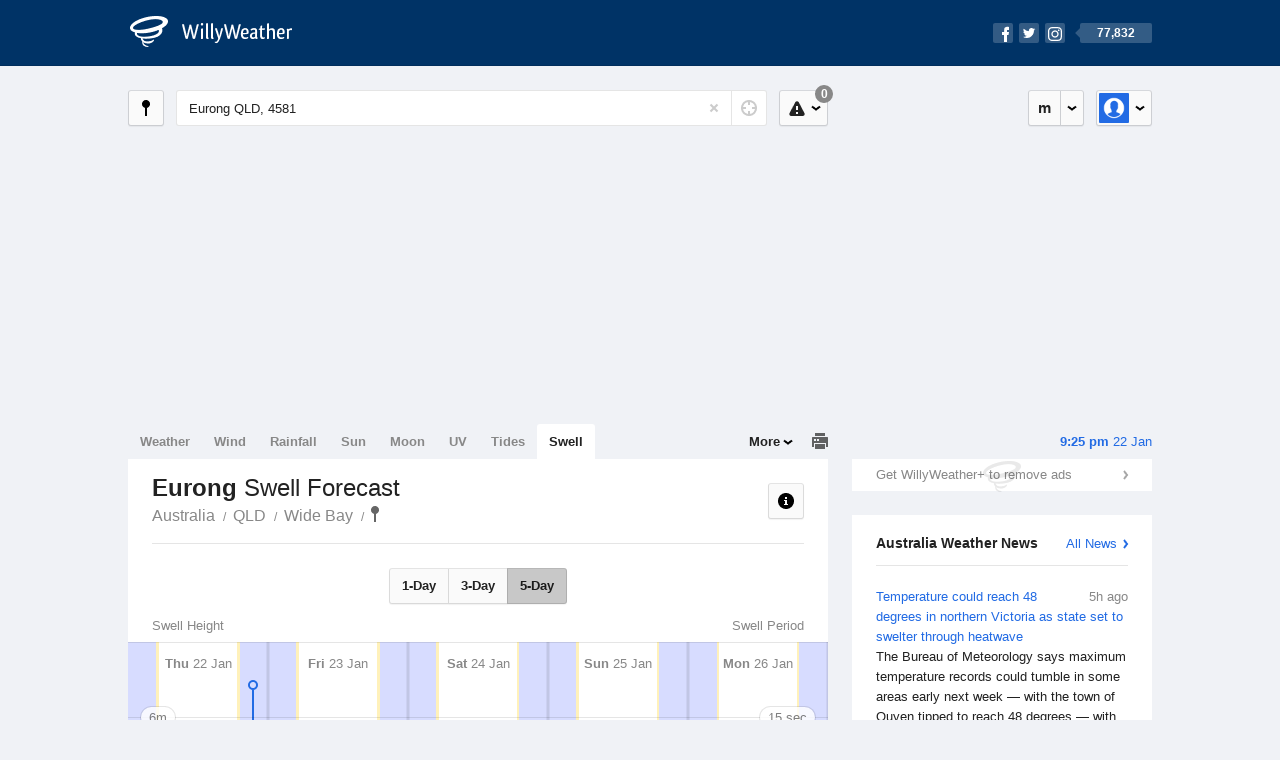

--- FILE ---
content_type: text/html; charset=UTF-8
request_url: https://swell.willyweather.com.au/qld/wide-bay/eurong.html
body_size: 8668
content:
<!doctype html><html lang="en"><head><meta charset="utf-8"><meta name="apple-itunes-app" content="app-id=592978502, app-argument=https://itunes.apple.com/au/app/weather-by-willyweather/id592978502?mt=8&amp;uo=4&amp;at=11lMKC%22"><meta property="og:url" content="https://swell.willyweather.com.au/qld/wide-bay/eurong.html"><link rel="canonical" href="https://swell.willyweather.com.au/qld/wide-bay/eurong.html"/><meta name="description" content="Eurong surf report updated daily. Surf forecast graph with detailed height, direction and period for swell waves"/><meta property="og:image" content="https://cdnres.willyweather.com.au/images/facebook.png"><meta property="og:image:secure_url" content="https://cdnres.willyweather.com.au/images/facebook.png"><link href="https://cdnres.willyweather.com.au/compiled/location.1.44.11.css" rel="stylesheet"><meta name="viewport" content="width=device-width,minimum-scale=1.0,maximum-scale=1.0"><link href="https://cdnres.willyweather.com.au/compiled/queries.1.44.11.css" rel="stylesheet"><link href="https://cdnres.willyweather.com.au/images/icons/apple-touch-icon-76.png" sizes="76x76" rel="apple-touch-icon-precomposed"><link href="https://cdnres.willyweather.com.au/images/icons/apple-touch-icon-120.png" sizes="120x120" rel="apple-touch-icon-precomposed"><link href="https://cdnres.willyweather.com.au/images/icons/apple-touch-icon-152.png" sizes="152x152" rel="apple-touch-icon-precomposed"><link href="https://cdnres.willyweather.com.au/images/icons/apple-touch-icon-180.png" sizes="180x180" rel="apple-touch-icon-precomposed"><link href="https://cdnres.willyweather.com.au/images/icons/favicon.ico" rel="icon"><script>
            ww = {data: {}};
            ww.isPrem = true ;
                            ww.weatherType = {code: 'swell'};
                    </script><script>
    ww.utcTimestamp = 1769081143000;
    ww.pageType = 'location';
    ww.cdn1Url = 'https://cdnres.willyweather.com.au';
    ww.location = {"id":6858,"name":"Eurong","postcode":"4581","lat":-25.5108,"lng":153.1236,"state":"QLD","region":"Wide Bay","typeId":12,"timeZoneOffset":36000};
    ww.data.weatherTargeting = {"obsWind":16,"obsTemp":26,"rainLstHr":0,"rainToday":0,"precisNextHr":"fine","swellMorn1":1,"swellAftr1":1,"swellMorn2":1,"swellAftr2":1,"windMorn1":9,"windAftr1":16,"windMorn2":12,"windAftr2":30,"precis1":"fine","precis2":"shower-or-two","minTemp1":21,"maxTemp1":30,"minTemp2":23,"maxTemp2":31,"maxUv1":14,"maxUv2":13}</script><script>
            var gaDim = {pageType: ww.pageType};
            if (ww.weatherType) gaDim.weatherType = ww.weatherType.code;
            if (ww.location) {
                if (ww.location.state) gaDim.state = ww.location.state;
                if (ww.location.region) gaDim.region = ww.location.region;
                if (ww.location.name) {
                    gaDim.name = ww.location.name;
                    gaDim.postcode = ww.location.postcode;
                    gaDim.locationType = ww.location.typeId.toString();
                }
            }

            dataLayer = [gaDim];
        </script><title>Eurong Swell Forecast, QLD 4581 - WillyWeather</title></head><body class="swell-view location-view minimal" data-locale="en_AU"><script>(function(w,d,s,l,i){w[l]=w[l]||[];w[l].push({'gtm.start':
                new Date().getTime(),event:'gtm.js'});var f=d.getElementsByTagName(s)[0],
                j=d.createElement(s),dl=l!='dataLayer'?'&l='+l:'';j.async=true;j.src=
                '//www.googletagmanager.com/gtm.js?id='+i+dl;f.parentNode.insertBefore(j,f);
            })(window,document,'script','dataLayer','GTM-54MN4R');
        </script><header class="super-header"><section class="hero-bar"><a href="/" class="logo" aria-label="WillyWeather Logo"><i class="icon"></i><span>WillyWeather</span></a><nav class="fly-out social"><a data-hint="Follow Us"><span class="count">77,832</span><i class="facebook"></i><i class="twitter"></i><i class="instagram"></i></a><div class="fly-out-contents"></div></nav></section></header><section class="wrapper"><div class="global-tools"><nav class="fly-out measurements"><a class="cycle button" data-hint="Cycle Units" >&nbsp;&nbsp;</a><a class="button" data-hint="Unit Settings"><i class="icon"></i></a><div class="fly-out-contents"><header><h2>Unit Settings</h2><h3>Measurement preferences are saved</h3></header><ul><li><select name="t" data-weathertype="weather" data-labels="&deg;C,&deg;F"><option selected value="c">Celsius</option><option value="f">Fahrenheit</option></select><label>Temperature</label></li><li><select name="rpm" data-weathertype="rainfall" data-labels="mm,in,pts"><option selected value="mm">mm</option><option value="in">inches</option><option value="pts">points</option></select><label>Rainfall</label></li><li><select name="sh" data-weathertype="swell" data-labels="m,ft"><option selected value="m">metres</option><option value="ft">feet</option></select><label>Swell Height</label></li><li><select name="th" data-weathertype="tides" data-labels="m,ft"><option selected value="m">metres</option><option value="ft">feet</option></select><label>Tide Height</label></li><li><select name="ws" data-weathertype="wind" data-labels="km/h,mph,m/s,knots"><option selected value="km/h">km/h</option><option value="mph">mph</option><option value="m/s">m/s</option><option value="knots">knots</option></select><label>Wind Speed</label></li><li><select name="d"><option selected value="km">kilometres</option><option value="miles">miles</option></select><label>Distance</label></li><li><select name="p"><option value="hpa">hPa</option><option value="mmhg">mmHg</option><option value="inhg">inHg</option><option value="psi">psi</option><option value="millibars">millibars</option></select><label>Pressure</label></li><li><select name="rh" data-labels="m,ft"><option selected value="m">metres</option><option value="ft">feet</option></select><label>River Height</label></li></ul></div></nav><nav class="fly-out account"><a class="button" data-hint="Account"><img src="https://cdnres.willyweather.com.au/images/gravatar.png" width="30" height="30" alt="Profile Picture"></a><div class="fly-out-contents"></div></nav></div><section class="location-bar"><a class="button close-locations" data-hint="View Locations Map" data-closest-station-modal-trigger data-closest-point-modal-mode="locations"><i class="icon"></i></a><form method="get" action="/search/search.html" class="search empty" autocomplete="off"><input type="search" name="query" placeholder="Enter Location or Postcode" value="Eurong QLD, 4581" aria-label="Enter Location or Postcode"><a class="current-location" data-hint="Use Current Location"><span class="icon"></span></a><i class="activity-indicator"></i><button type="reset" aria-label="Reset"></button><div class="fly-out-contents results"></div></form><nav class="fly-out warnings"><a data-hint="Warnings" class="button"><i class="icon"><b class="badge">0</b></i></a><div class="fly-out-contents"></div><script>
        ww.data.warningsSummary = {areaType: 'location', id: 6858};
    </script></nav></section><figure class="ad ad-billboard" data-ad-type="billboard"></figure><section class="content"><aside class="secondary-focus"><time class="location-time"><strong class="time"></strong>&nbsp;<span class="date"></span></time><figure class="ad block ad-mrec ad-mrec1" data-ad-type="mrec1"><a class="cta nudge" href="https://www.willyweather.com.au/account/register.html">Get WillyWeather+ to remove ads</a></figure><section class="block news"><header><a class="cta" href="//www.willyweather.com.au/news.html">All News</a><h2>Australia Weather News</h2></header><ul><li><a href="//www.willyweather.com.au/news/213033/temperature+could+reach+48+degrees+in+northern+victoria+as+state+set+to+swelter+through+heatwave.html"><time>        5h ago</time>
                                        Temperature could reach 48 degrees in northern Victoria as state set to swelter through heatwave
                                                                                    <p>The Bureau of Meteorology says maximum temperature records could tumble in some areas early next week — with the town of Ouyen tipped to reach 48 degrees — with heatwave conditions set to send temperatures soaring.</p></a></li><li><a href="//www.willyweather.com.au/news/213035/rockhampton+escapes+moderate+flood+level+with+revised+river+height+predictions.html"><time>        6h ago</time>
                                        Rockhampton escapes moderate flood level with revised river height predictions
                                                                            </a></li><li><a href="//www.willyweather.com.au/news/213034/helicopter+used+to+recover+cars+swept+out+to+sea+by+floods+along+great+ocean+road.html"><time>        7h ago</time>
                                        Helicopter used to recover cars swept out to sea by floods along Great Ocean Road
                                                                            </a></li></ul></section><section class="block trends" data-expanding-module="trends"><header><h2>Trending Locations</h2></header><ul><li><a href="https://swell.willyweather.com.au/wa/perth/perth.html">
                                        Perth, WA 6000                </a></li><li><a href="https://swell.willyweather.com.au/nsw/central-coast/avoca-beach.html">
                                        Avoca Beach, NSW 2251                </a></li><li><a href="https://swell.willyweather.com.au/nsw/sydney/bondi-beach.html">
                                        Bondi Beach, NSW 2026                </a></li></ul></section></aside><main class="primary-focus"><nav class="tabs"><section class="primary-tabs"><a href="//www.willyweather.com.au/qld/wide-bay/eurong.html">Weather</a><a href="//wind.willyweather.com.au/qld/wide-bay/eurong.html">Wind</a><a href="//rainfall.willyweather.com.au/qld/wide-bay/eurong.html">Rainfall</a><a href="//sunrisesunset.willyweather.com.au/qld/wide-bay/eurong.html">Sun</a><a href="//moonphases.willyweather.com.au/qld/wide-bay/eurong.html">Moon</a><a href="//uv.willyweather.com.au/qld/wide-bay/eurong.html">UV</a><a href="//tides.willyweather.com.au/qld/wide-bay/eurong.html">Tides</a><a href="//swell.willyweather.com.au/qld/wide-bay/eurong.html">Swell</a></section><a class="print-tool" data-hint="Printable Overview" data-modal="overview"></a><section class="more-tabs fly-out"><a>More</a><div class="fly-out-contents"><ul><li class="hidden" data-hidden="1"><a href="//www.willyweather.com.au/qld/wide-bay/eurong.html">Weather</a></li><li class="hidden" data-hidden="1"><a href="//wind.willyweather.com.au/qld/wide-bay/eurong.html">Wind</a></li><li class="hidden" data-hidden="1"><a href="//rainfall.willyweather.com.au/qld/wide-bay/eurong.html">Rainfall</a></li><li class="hidden" data-hidden="1"><a href="//sunrisesunset.willyweather.com.au/qld/wide-bay/eurong.html">Sun</a></li><li class="hidden" data-hidden="1"><a href="//moonphases.willyweather.com.au/qld/wide-bay/eurong.html">Moon</a></li><li class="hidden" data-hidden="1"><a href="//uv.willyweather.com.au/qld/wide-bay/eurong.html">UV</a></li><li class="hidden" data-hidden="1"><a href="//tides.willyweather.com.au/qld/wide-bay/eurong.html">Tides</a></li><li class="hidden" data-hidden="1"><a href="//swell.willyweather.com.au/qld/wide-bay/eurong.html">Swell</a></li><li><a href="//www.willyweather.com.au/cameras.html" data-link="cameras" >Cameras</a></li><li><a href="//www.willyweather.com.au/climate/weather-stations.html" data-link="weather-stations">Weather Stations</a></li><li><a href="//www.willyweather.com.au/news.html">Weather News</a></li><li><a href="//www.willyweather.com.au/warnings.html">Warnings</a></li><li><a href="//www.willyweather.com.au/maps.html" data-link="maps">Maps</a></li><li><a href="//www.willyweather.com.au/graphs.html" data-link="graphs">Graphs</a></li></ul></div></section></nav><article class="view"><header class="view-header"><nav class="tools stacked-buttons"><a class="button help-info" data-hint="Help and Info"><i class="icon"></i></a></nav><h1>Eurong        <em> Swell Forecast</em></h1><ul class="breadcrumbs"><li><a href="/">Australia</a></li><li><a href="/qld.html">QLD</a></li><li><a href="/qld/wide-bay.html">Wide Bay</a></li><li class="final-point"><a href="/qld/wide-bay/eurong.html">Eurong</a></li></ul></header><nav class="sub-tabs"><a class="button" data-outlook="1">1-Day</a><a class="button" data-outlook="3">3-Day</a><a class="button" data-outlook="5">5-Day</a></nav><div class="extra-tools"><section><a data-hint="Go to Current Time" class="button current-time hidden"><i class="icon"></i></a></section></div><div class="plot-titles"><section class="plot-secondary"></section><section class="plot-primary"></section></div><figure id="" class="graph super-graph animate loading"><nav class="flippers"><a class="back"></a><a class="forward"></a></nav></figure><form><fieldset class="legend-list graph-legend" data-series="active"><legend>
            Graph Plots
            <a href="https://www.willyweather.com.au/graphs.html?graph=outlook:1,location:6858,series=order:0,id:sunrisesunset,type:forecast,series=order:1,id:swell-height,type:forecast,series=order:2,id:swell-period,type:forecast" class="cta" alt="swell forecast graph">Open in Graphs</a></legend><ul class="icon-list options simple"><li data-id="swell-height" data-type="forecast" data-name="Swell Height"><label><input type="checkbox" aria-labelledby="graph-plot-primary-label"><i class="icon"><svg height="24px" width="84px"><g><rect height="4" width="84" y="10" x="0"/></g><g fill-rule="evenodd" fill="none" stroke-width="1" stroke="none"><path fill="#fff" stroke="#000" d="M40,21 L40,12 L35,12 L42.5,3 L50,12 L45,12 L45,21 L40,21 Z"/></g></svg></i></label><h3 id="graph-plot-primary-label">
                    Swell Height and Direction Forecast <em>NOAA WaveWatch III</em></h3></li><li data-id="swell-period" data-type="forecast" data-name="Swell Period"><label><input type="checkbox" aria-labelledby="graph-plot-secondary-label"><i class="icon"><svg height="24px" width="84px"><g><rect height="4" width="84" y="10" x="0"/><circle r="5" cy="12" cx="42"/></g></svg></i></label><h3 id="graph-plot-secondary-label">
                    Swell Period Forecast <em>NOAA WaveWatch III</em></h3></li></ul></fieldset><script>
        ww.data.graphs = [{view: {target: '.view'},
                            graph: {config: {target: '.super-graph',
                                            timestamp: ww.utcTimestamp,
                                            timeZoneOffset: ww.location.timeZoneOffset,
                                            outlook: 5,
                                            series: [{id: 'swell-height', type: 'forecast'}, {id: 'swell-period', type: 'forecast'}, {id: 'sunrisesunset', type: 'forecast'}]
                                    },
                            data: {"forecastGraphs":{"swell-height":{"dataConfig":{"series":{"config":{"id":"swell-height","color":"#0094F8","lineWidth":2,"lineFill":true,"lineRenderer":"StraightLineRenderer","showPoints":true,"pointRenderer":"ArrowPointRenderer","pointFormatter":"DirectionPointFormatter"},"yAxisDataMin":0.9,"yAxisDataMax":1.8,"yAxisMin":0,"yAxisMax":8,"groups":[{"dateTime":1769040000,"points":[{"x":1769040000,"y":1.8,"direction":121.75,"directionText":"ESE","description":"moderate","pointStyle":{"fill":"#5dacfd","stroke":"#4178b1"}},{"x":1769043600,"y":1.7,"direction":122.12,"directionText":"ESE","description":"moderate","pointStyle":{"fill":"#5dacfd","stroke":"#4178b1"}},{"x":1769047200,"y":1.7,"direction":122.5,"directionText":"ESE","description":"moderate","pointStyle":{"fill":"#5dacfd","stroke":"#4178b1"}},{"x":1769050800,"y":1.7,"direction":122.82,"directionText":"ESE","description":"moderate","pointStyle":{"fill":"#5dacfd","stroke":"#4178b1"}},{"x":1769054400,"y":1.6,"direction":123.65,"directionText":"ESE","description":"moderate","pointStyle":{"fill":"#5dacfd","stroke":"#4178b1"}},{"x":1769058000,"y":1.6,"direction":123.86,"directionText":"SE","description":"moderate","pointStyle":{"fill":"#5dacfd","stroke":"#4178b1"}},{"x":1769061600,"y":1.6,"direction":124.01,"directionText":"SE","description":"moderate","pointStyle":{"fill":"#5dacfd","stroke":"#4178b1"}},{"x":1769065200,"y":1.6,"direction":124.36,"directionText":"SE","description":"moderate","pointStyle":{"fill":"#5dacfd","stroke":"#4178b1"}},{"x":1769068800,"y":1.5,"direction":124.89,"directionText":"SE","description":"moderate","pointStyle":{"fill":"#5dacfd","stroke":"#4178b1"}},{"x":1769072400,"y":1.5,"direction":125.62,"directionText":"SE","description":"moderate","pointStyle":{"fill":"#5dacfd","stroke":"#4178b1"}},{"x":1769076000,"y":1.5,"direction":126.68,"directionText":"SE","description":"moderate","pointStyle":{"fill":"#5dacfd","stroke":"#4178b1"}},{"x":1769079600,"y":1.5,"direction":127.43,"directionText":"SE","description":"moderate","pointStyle":{"fill":"#5dacfd","stroke":"#4178b1"}},{"x":1769083200,"y":1.5,"direction":128.05,"directionText":"SE","description":"moderate","pointStyle":{"fill":"#5dacfd","stroke":"#4178b1"}},{"x":1769086800,"y":1.5,"direction":128.64,"directionText":"SE","description":"moderate","pointStyle":{"fill":"#5dacfd","stroke":"#4178b1"}},{"x":1769090400,"y":1.5,"direction":129.28,"directionText":"SE","description":"moderate","pointStyle":{"fill":"#5dacfd","stroke":"#4178b1"}},{"x":1769094000,"y":1.5,"direction":130.02,"directionText":"SE","description":"moderate","pointStyle":{"fill":"#5dacfd","stroke":"#4178b1"}},{"x":1769097600,"y":1.5,"direction":130.78,"directionText":"SE","description":"moderate","pointStyle":{"fill":"#5dacfd","stroke":"#4178b1"}},{"x":1769101200,"y":1.5,"direction":131.46,"directionText":"SE","description":"moderate","pointStyle":{"fill":"#5dacfd","stroke":"#4178b1"}},{"x":1769104800,"y":1.5,"direction":130.92,"directionText":"SE","description":"moderate","pointStyle":{"fill":"#5dacfd","stroke":"#4178b1"}},{"x":1769108400,"y":1.5,"direction":131.41,"directionText":"SE","description":"moderate","pointStyle":{"fill":"#5dacfd","stroke":"#4178b1"}},{"x":1769112000,"y":1.5,"direction":131.83,"directionText":"SE","description":"moderate","pointStyle":{"fill":"#5dacfd","stroke":"#4178b1"}},{"x":1769115600,"y":1.4,"direction":132.21,"directionText":"SE","description":"moderate","pointStyle":{"fill":"#5dacfd","stroke":"#4178b1"}},{"x":1769119200,"y":1.4,"direction":132.54,"directionText":"SE","description":"moderate","pointStyle":{"fill":"#5dacfd","stroke":"#4178b1"}},{"x":1769122800,"y":1.4,"direction":132.78,"directionText":"SE","description":"moderate","pointStyle":{"fill":"#5dacfd","stroke":"#4178b1"}}]},{"dateTime":1769126400,"points":[{"x":1769126400,"y":1.4,"direction":132.93,"directionText":"SE","description":"moderate","pointStyle":{"fill":"#5dacfd","stroke":"#4178b1"}},{"x":1769130000,"y":1.4,"direction":132.92,"directionText":"SE","description":"moderate","pointStyle":{"fill":"#5dacfd","stroke":"#4178b1"}},{"x":1769133600,"y":1.3,"direction":132.8,"directionText":"SE","description":"moderate","pointStyle":{"fill":"#5dacfd","stroke":"#4178b1"}},{"x":1769137200,"y":1.3,"direction":132.53,"directionText":"SE","description":"moderate","pointStyle":{"fill":"#5dacfd","stroke":"#4178b1"}},{"x":1769140800,"y":1.3,"direction":132.17,"directionText":"SE","description":"moderate","pointStyle":{"fill":"#5dacfd","stroke":"#4178b1"}},{"x":1769144400,"y":1.2,"direction":131.75,"directionText":"SE","description":"slight","pointStyle":{"fill":"#88bffb","stroke":"#6f9bcb"}},{"x":1769148000,"y":1.2,"direction":131.28,"directionText":"SE","description":"slight","pointStyle":{"fill":"#88bffb","stroke":"#6f9bcb"}},{"x":1769151600,"y":1.2,"direction":128.59,"directionText":"SE","description":"slight","pointStyle":{"fill":"#88bffb","stroke":"#6f9bcb"}},{"x":1769155200,"y":1.2,"direction":128.67,"directionText":"SE","description":"slight","pointStyle":{"fill":"#88bffb","stroke":"#6f9bcb"}},{"x":1769158800,"y":1.2,"direction":128.75,"directionText":"SE","description":"slight","pointStyle":{"fill":"#88bffb","stroke":"#6f9bcb"}},{"x":1769162400,"y":1.1,"direction":128.83,"directionText":"SE","description":"slight","pointStyle":{"fill":"#88bffb","stroke":"#6f9bcb"}},{"x":1769166000,"y":1.1,"direction":128.92,"directionText":"SE","description":"slight","pointStyle":{"fill":"#88bffb","stroke":"#6f9bcb"}},{"x":1769169600,"y":1.1,"direction":129.1,"directionText":"SE","description":"slight","pointStyle":{"fill":"#88bffb","stroke":"#6f9bcb"}},{"x":1769173200,"y":1.1,"direction":130.97,"directionText":"SE","description":"slight","pointStyle":{"fill":"#88bffb","stroke":"#6f9bcb"}},{"x":1769176800,"y":1.1,"direction":131.18,"directionText":"SE","description":"slight","pointStyle":{"fill":"#88bffb","stroke":"#6f9bcb"}},{"x":1769180400,"y":1.1,"direction":131.22,"directionText":"SE","description":"slight","pointStyle":{"fill":"#88bffb","stroke":"#6f9bcb"}},{"x":1769184000,"y":1.1,"direction":132.9,"directionText":"SE","description":"slight","pointStyle":{"fill":"#88bffb","stroke":"#6f9bcb"}},{"x":1769187600,"y":1.1,"direction":133.12,"directionText":"SE","description":"slight","pointStyle":{"fill":"#88bffb","stroke":"#6f9bcb"}},{"x":1769191200,"y":1.1,"direction":133.26,"directionText":"SE","description":"slight","pointStyle":{"fill":"#88bffb","stroke":"#6f9bcb"}},{"x":1769194800,"y":1.1,"direction":133.36,"directionText":"SE","description":"slight","pointStyle":{"fill":"#88bffb","stroke":"#6f9bcb"}},{"x":1769198400,"y":1.1,"direction":133.51,"directionText":"SE","description":"slight","pointStyle":{"fill":"#88bffb","stroke":"#6f9bcb"}},{"x":1769202000,"y":1.2,"direction":133.74,"directionText":"SE","description":"slight","pointStyle":{"fill":"#88bffb","stroke":"#6f9bcb"}},{"x":1769205600,"y":1.2,"direction":134.08,"directionText":"SE","description":"slight","pointStyle":{"fill":"#88bffb","stroke":"#6f9bcb"}},{"x":1769209200,"y":1.2,"direction":134.42,"directionText":"SE","description":"slight","pointStyle":{"fill":"#88bffb","stroke":"#6f9bcb"}}]},{"dateTime":1769212800,"points":[{"x":1769212800,"y":1.2,"direction":138.83,"directionText":"SE","description":"slight","pointStyle":{"fill":"#88bffb","stroke":"#6f9bcb"}},{"x":1769216400,"y":1.3,"direction":139.66,"directionText":"SE","description":"moderate","pointStyle":{"fill":"#5dacfd","stroke":"#4178b1"}},{"x":1769220000,"y":1.3,"direction":140.02,"directionText":"SE","description":"moderate","pointStyle":{"fill":"#5dacfd","stroke":"#4178b1"}},{"x":1769223600,"y":1.3,"direction":140.1,"directionText":"SE","description":"moderate","pointStyle":{"fill":"#5dacfd","stroke":"#4178b1"}},{"x":1769227200,"y":1.4,"direction":145.97,"directionText":"SE","description":"moderate","pointStyle":{"fill":"#5dacfd","stroke":"#4178b1"}},{"x":1769230800,"y":1.4,"direction":145.86,"directionText":"SE","description":"moderate","pointStyle":{"fill":"#5dacfd","stroke":"#4178b1"}},{"x":1769234400,"y":1.4,"direction":145.51,"directionText":"SE","description":"moderate","pointStyle":{"fill":"#5dacfd","stroke":"#4178b1"}},{"x":1769238000,"y":1.5,"direction":145.01,"directionText":"SE","description":"moderate","pointStyle":{"fill":"#5dacfd","stroke":"#4178b1"}},{"x":1769241600,"y":1.5,"direction":144.43,"directionText":"SE","description":"moderate","pointStyle":{"fill":"#5dacfd","stroke":"#4178b1"}},{"x":1769245200,"y":1.6,"direction":143.99,"directionText":"SE","description":"moderate","pointStyle":{"fill":"#5dacfd","stroke":"#4178b1"}},{"x":1769248800,"y":1.6,"direction":143.85,"directionText":"SE","description":"moderate","pointStyle":{"fill":"#5dacfd","stroke":"#4178b1"}},{"x":1769252400,"y":1.7,"direction":144.01,"directionText":"SE","description":"moderate","pointStyle":{"fill":"#5dacfd","stroke":"#4178b1"}},{"x":1769256000,"y":1.7,"direction":144.49,"directionText":"SE","description":"moderate","pointStyle":{"fill":"#5dacfd","stroke":"#4178b1"}},{"x":1769259600,"y":1.7,"direction":148.63,"directionText":"SSE","description":"moderate","pointStyle":{"fill":"#5dacfd","stroke":"#4178b1"}},{"x":1769263200,"y":1.7,"direction":149.95,"directionText":"SSE","description":"moderate","pointStyle":{"fill":"#5dacfd","stroke":"#4178b1"}},{"x":1769266800,"y":1.7,"direction":150.84,"directionText":"SSE","description":"moderate","pointStyle":{"fill":"#5dacfd","stroke":"#4178b1"}},{"x":1769270400,"y":1.7,"direction":152.55,"directionText":"SSE","description":"moderate","pointStyle":{"fill":"#5dacfd","stroke":"#4178b1"}},{"x":1769274000,"y":1.6,"direction":153.07,"directionText":"SSE","description":"moderate","pointStyle":{"fill":"#5dacfd","stroke":"#4178b1"}},{"x":1769277600,"y":1.6,"direction":153.5,"directionText":"SSE","description":"moderate","pointStyle":{"fill":"#5dacfd","stroke":"#4178b1"}},{"x":1769281200,"y":1.6,"direction":153.86,"directionText":"SSE","description":"moderate","pointStyle":{"fill":"#5dacfd","stroke":"#4178b1"}},{"x":1769284800,"y":1.6,"direction":154.19,"directionText":"SSE","description":"moderate","pointStyle":{"fill":"#5dacfd","stroke":"#4178b1"}},{"x":1769288400,"y":1.6,"direction":154.51,"directionText":"SSE","description":"moderate","pointStyle":{"fill":"#5dacfd","stroke":"#4178b1"}},{"x":1769292000,"y":1.5,"direction":154.83,"directionText":"SSE","description":"moderate","pointStyle":{"fill":"#5dacfd","stroke":"#4178b1"}},{"x":1769295600,"y":1.5,"direction":155.14,"directionText":"SSE","description":"moderate","pointStyle":{"fill":"#5dacfd","stroke":"#4178b1"}}]},{"dateTime":1769299200,"points":[{"x":1769299200,"y":1.5,"direction":155.4,"directionText":"SSE","description":"moderate","pointStyle":{"fill":"#5dacfd","stroke":"#4178b1"}},{"x":1769302800,"y":1.4,"direction":155.64,"directionText":"SSE","description":"moderate","pointStyle":{"fill":"#5dacfd","stroke":"#4178b1"}},{"x":1769306400,"y":1.4,"direction":155.85,"directionText":"SSE","description":"moderate","pointStyle":{"fill":"#5dacfd","stroke":"#4178b1"}},{"x":1769310000,"y":1.4,"direction":156.02,"directionText":"SSE","description":"moderate","pointStyle":{"fill":"#5dacfd","stroke":"#4178b1"}},{"x":1769313600,"y":1.3,"direction":156.15,"directionText":"SSE","description":"moderate","pointStyle":{"fill":"#5dacfd","stroke":"#4178b1"}},{"x":1769317200,"y":1.3,"direction":156.24,"directionText":"SSE","description":"moderate","pointStyle":{"fill":"#5dacfd","stroke":"#4178b1"}},{"x":1769320800,"y":1.3,"direction":156.29,"directionText":"SSE","description":"moderate","pointStyle":{"fill":"#5dacfd","stroke":"#4178b1"}},{"x":1769324400,"y":1.3,"direction":156.32,"directionText":"SSE","description":"moderate","pointStyle":{"fill":"#5dacfd","stroke":"#4178b1"}},{"x":1769328000,"y":1.2,"direction":156.34,"directionText":"SSE","description":"slight","pointStyle":{"fill":"#88bffb","stroke":"#6f9bcb"}},{"x":1769331600,"y":1.2,"direction":156.37,"directionText":"SSE","description":"slight","pointStyle":{"fill":"#88bffb","stroke":"#6f9bcb"}},{"x":1769335200,"y":1.2,"direction":156.39,"directionText":"SSE","description":"slight","pointStyle":{"fill":"#88bffb","stroke":"#6f9bcb"}},{"x":1769338800,"y":1.2,"direction":156.38,"directionText":"SSE","description":"slight","pointStyle":{"fill":"#88bffb","stroke":"#6f9bcb"}},{"x":1769342400,"y":1.2,"direction":156.35,"directionText":"SSE","description":"slight","pointStyle":{"fill":"#88bffb","stroke":"#6f9bcb"}},{"x":1769346000,"y":1.1,"direction":156.26,"directionText":"SSE","description":"slight","pointStyle":{"fill":"#88bffb","stroke":"#6f9bcb"}},{"x":1769349600,"y":1.1,"direction":156.09,"directionText":"SSE","description":"slight","pointStyle":{"fill":"#88bffb","stroke":"#6f9bcb"}},{"x":1769353200,"y":1.1,"direction":155.84,"directionText":"SSE","description":"slight","pointStyle":{"fill":"#88bffb","stroke":"#6f9bcb"}},{"x":1769356800,"y":1.2,"direction":155.52,"directionText":"SSE","description":"slight","pointStyle":{"fill":"#88bffb","stroke":"#6f9bcb"}},{"x":1769360400,"y":1.2,"direction":155.15,"directionText":"SSE","description":"slight","pointStyle":{"fill":"#88bffb","stroke":"#6f9bcb"}},{"x":1769364000,"y":1.2,"direction":154.73,"directionText":"SSE","description":"slight","pointStyle":{"fill":"#88bffb","stroke":"#6f9bcb"}},{"x":1769367600,"y":1.2,"direction":154.27,"directionText":"SSE","description":"slight","pointStyle":{"fill":"#88bffb","stroke":"#6f9bcb"}},{"x":1769371200,"y":1.2,"direction":153.8,"directionText":"SSE","description":"slight","pointStyle":{"fill":"#88bffb","stroke":"#6f9bcb"}},{"x":1769374800,"y":1.2,"direction":153.32,"directionText":"SSE","description":"slight","pointStyle":{"fill":"#88bffb","stroke":"#6f9bcb"}},{"x":1769378400,"y":1.2,"direction":152.84,"directionText":"SSE","description":"slight","pointStyle":{"fill":"#88bffb","stroke":"#6f9bcb"}},{"x":1769382000,"y":1.2,"direction":124.52,"directionText":"SE","description":"slight","pointStyle":{"fill":"#88bffb","stroke":"#6f9bcb"}}]},{"dateTime":1769385600,"points":[{"x":1769385600,"y":1.2,"direction":124.55,"directionText":"SE","description":"slight","pointStyle":{"fill":"#88bffb","stroke":"#6f9bcb"}},{"x":1769389200,"y":1.2,"direction":124.56,"directionText":"SE","description":"slight","pointStyle":{"fill":"#88bffb","stroke":"#6f9bcb"}},{"x":1769392800,"y":1.2,"direction":124.56,"directionText":"SE","description":"slight","pointStyle":{"fill":"#88bffb","stroke":"#6f9bcb"}},{"x":1769396400,"y":1.2,"direction":128.45,"directionText":"SE","description":"slight","pointStyle":{"fill":"#88bffb","stroke":"#6f9bcb"}},{"x":1769400000,"y":1.2,"direction":128.5,"directionText":"SE","description":"slight","pointStyle":{"fill":"#88bffb","stroke":"#6f9bcb"}},{"x":1769403600,"y":1.2,"direction":128.52,"directionText":"SE","description":"slight","pointStyle":{"fill":"#88bffb","stroke":"#6f9bcb"}},{"x":1769407200,"y":1.2,"direction":133.13,"directionText":"SE","description":"slight","pointStyle":{"fill":"#88bffb","stroke":"#6f9bcb"}},{"x":1769410800,"y":1.2,"direction":133.13,"directionText":"SE","description":"slight","pointStyle":{"fill":"#88bffb","stroke":"#6f9bcb"}},{"x":1769414400,"y":1.2,"direction":138.38,"directionText":"SE","description":"slight","pointStyle":{"fill":"#88bffb","stroke":"#6f9bcb"}},{"x":1769418000,"y":1.2,"direction":138.4,"directionText":"SE","description":"slight","pointStyle":{"fill":"#88bffb","stroke":"#6f9bcb"}},{"x":1769421600,"y":1.2,"direction":138.42,"directionText":"SE","description":"slight","pointStyle":{"fill":"#88bffb","stroke":"#6f9bcb"}},{"x":1769425200,"y":1.2,"direction":138.43,"directionText":"SE","description":"slight","pointStyle":{"fill":"#88bffb","stroke":"#6f9bcb"}},{"x":1769428800,"y":1.2,"direction":138.43,"directionText":"SE","description":"slight","pointStyle":{"fill":"#88bffb","stroke":"#6f9bcb"}},{"x":1769432400,"y":1.2,"direction":138.42,"directionText":"SE","description":"slight","pointStyle":{"fill":"#88bffb","stroke":"#6f9bcb"}},{"x":1769436000,"y":1.2,"direction":138.42,"directionText":"SE","description":"slight","pointStyle":{"fill":"#88bffb","stroke":"#6f9bcb"}},{"x":1769439600,"y":1.2,"direction":138.41,"directionText":"SE","description":"slight","pointStyle":{"fill":"#88bffb","stroke":"#6f9bcb"}},{"x":1769443200,"y":1.2,"direction":138.39,"directionText":"SE","description":"slight","pointStyle":{"fill":"#88bffb","stroke":"#6f9bcb"}},{"x":1769446800,"y":1.2,"direction":138.37,"directionText":"SE","description":"slight","pointStyle":{"fill":"#88bffb","stroke":"#6f9bcb"}},{"x":1769450400,"y":1.2,"direction":138.35,"directionText":"SE","description":"slight","pointStyle":{"fill":"#88bffb","stroke":"#6f9bcb"}},{"x":1769454000,"y":1.2,"direction":138.32,"directionText":"SE","description":"slight","pointStyle":{"fill":"#88bffb","stroke":"#6f9bcb"}},{"x":1769457600,"y":1.2,"direction":138.29,"directionText":"SE","description":"slight","pointStyle":{"fill":"#88bffb","stroke":"#6f9bcb"}},{"x":1769461200,"y":1.2,"direction":133.21,"directionText":"SE","description":"slight","pointStyle":{"fill":"#88bffb","stroke":"#6f9bcb"}},{"x":1769464800,"y":1.2,"direction":133.14,"directionText":"SE","description":"slight","pointStyle":{"fill":"#88bffb","stroke":"#6f9bcb"}},{"x":1769468400,"y":1.2,"direction":133.06,"directionText":"SE","description":"slight","pointStyle":{"fill":"#88bffb","stroke":"#6f9bcb"}}]},{"dateTime":1769472000,"points":[{"x":1769472000,"y":1.2,"direction":132.99,"directionText":"SE","description":"slight","pointStyle":{"fill":"#88bffb","stroke":"#6f9bcb"}},{"x":1769475600,"y":1.2,"direction":132.92,"directionText":"SE","description":"slight","pointStyle":{"fill":"#88bffb","stroke":"#6f9bcb"}},{"x":1769479200,"y":1.2,"direction":132.87,"directionText":"SE","description":"slight","pointStyle":{"fill":"#88bffb","stroke":"#6f9bcb"}},{"x":1769482800,"y":1.2,"direction":132.81,"directionText":"SE","description":"slight","pointStyle":{"fill":"#88bffb","stroke":"#6f9bcb"}},{"x":1769486400,"y":1.1,"direction":132.74,"directionText":"SE","description":"slight","pointStyle":{"fill":"#88bffb","stroke":"#6f9bcb"}},{"x":1769490000,"y":1.1,"direction":132.68,"directionText":"SE","description":"slight","pointStyle":{"fill":"#88bffb","stroke":"#6f9bcb"}},{"x":1769493600,"y":1.1,"direction":132.63,"directionText":"SE","description":"slight","pointStyle":{"fill":"#88bffb","stroke":"#6f9bcb"}},{"x":1769497200,"y":1.1,"direction":137.89,"directionText":"SE","description":"slight","pointStyle":{"fill":"#88bffb","stroke":"#6f9bcb"}},{"x":1769500800,"y":1.1,"direction":137.87,"directionText":"SE","description":"slight","pointStyle":{"fill":"#88bffb","stroke":"#6f9bcb"}},{"x":1769504400,"y":1.1,"direction":137.86,"directionText":"SE","description":"slight","pointStyle":{"fill":"#88bffb","stroke":"#6f9bcb"}},{"x":1769508000,"y":1.1,"direction":137.85,"directionText":"SE","description":"slight","pointStyle":{"fill":"#88bffb","stroke":"#6f9bcb"}},{"x":1769518800,"y":1,"direction":137.79,"directionText":"SE","description":"slight","pointStyle":{"fill":"#88bffb","stroke":"#6f9bcb"}},{"x":1769529600,"y":1,"direction":137.67,"directionText":"SE","description":"slight","pointStyle":{"fill":"#88bffb","stroke":"#6f9bcb"}},{"x":1769540400,"y":1,"direction":137.43,"directionText":"SE","description":"slight","pointStyle":{"fill":"#88bffb","stroke":"#6f9bcb"}},{"x":1769551200,"y":1,"direction":137.09,"directionText":"SE","description":"slight","pointStyle":{"fill":"#88bffb","stroke":"#6f9bcb"}}]},{"dateTime":1769558400,"points":[{"x":1769562000,"y":1,"direction":141.86,"directionText":"SE","description":"slight","pointStyle":{"fill":"#88bffb","stroke":"#6f9bcb"}},{"x":1769572800,"y":1,"direction":141.71,"directionText":"SE","description":"slight","pointStyle":{"fill":"#88bffb","stroke":"#6f9bcb"}},{"x":1769583600,"y":0.9,"direction":141.5,"directionText":"SE","description":"slight","pointStyle":{"fill":"#88bffb","stroke":"#6f9bcb"}},{"x":1769594400,"y":0.9,"direction":135.53,"directionText":"SE","description":"slight","pointStyle":{"fill":"#88bffb","stroke":"#6f9bcb"}},{"x":1769605200,"y":0.9,"direction":134.96,"directionText":"SE","description":"slight","pointStyle":{"fill":"#88bffb","stroke":"#6f9bcb"}},{"x":1769616000,"y":1,"direction":134.05,"directionText":"SE","description":"slight","pointStyle":{"fill":"#88bffb","stroke":"#6f9bcb"}},{"x":1769626800,"y":1.1,"direction":139.05,"directionText":"SE","description":"slight","pointStyle":{"fill":"#88bffb","stroke":"#6f9bcb"}},{"x":1769637600,"y":1,"direction":137.91,"directionText":"SE","description":"slight","pointStyle":{"fill":"#88bffb","stroke":"#6f9bcb"}}]}],"controlPoints":{"pre":{"x":1769036400,"y":1.8,"direction":121.42,"directionText":"ESE","description":"moderate","pointStyle":{"fill":"#5dacfd","stroke":"#4178b1"}},"post":{"x":1769648400,"y":1,"direction":136.42,"directionText":"SE","description":"slight","pointStyle":{"fill":"#88bffb","stroke":"#6f9bcb"}}},"controlPoint":null},"xAxisMin":1769040000,"xAxisMax":1769644799},"carousel":{"size":21,"start":5},"units":{"height":"m"},"issueDateTime":"2026-01-22 18:29:47","nextIssueDateTime":"2026-01-23 18:29:47"},"swell-period":{"dataConfig":{"series":{"config":{"id":"swell-period","color":"#003355","lineWidth":2,"lineFill":false,"lineRenderer":"StraightLineRenderer","showPoints":true,"pointRenderer":"CirclePointRenderer","pointFormatter":"SwellPeriodPointFormatter","pointStyle":{"fill":"#FFFFFF","stroke":"#003355"}},"yAxisDataMin":8.23,"yAxisDataMax":14.51,"yAxisMin":0,"yAxisMax":20,"groups":[{"dateTime":1769040000,"points":[{"x":1769040000,"y":10.14},{"x":1769043600,"y":10.1},{"x":1769047200,"y":10.07},{"x":1769050800,"y":10.05},{"x":1769054400,"y":10.04},{"x":1769058000,"y":10.02},{"x":1769061600,"y":10.01},{"x":1769065200,"y":10.02},{"x":1769068800,"y":10.03},{"x":1769072400,"y":10.05},{"x":1769076000,"y":10.07},{"x":1769079600,"y":10.07},{"x":1769083200,"y":10.07},{"x":1769086800,"y":10.08},{"x":1769090400,"y":10.08},{"x":1769094000,"y":10.08},{"x":1769097600,"y":10.08},{"x":1769101200,"y":10.05},{"x":1769104800,"y":10},{"x":1769108400,"y":9.93},{"x":1769112000,"y":9.86},{"x":1769115600,"y":9.81},{"x":1769119200,"y":9.75},{"x":1769122800,"y":9.71}]},{"dateTime":1769126400,"points":[{"x":1769126400,"y":9.67},{"x":1769130000,"y":9.63},{"x":1769133600,"y":9.59},{"x":1769137200,"y":9.56},{"x":1769140800,"y":9.52},{"x":1769144400,"y":9.46},{"x":1769148000,"y":9.36},{"x":1769151600,"y":9.26},{"x":1769155200,"y":9.18},{"x":1769158800,"y":9.13},{"x":1769162400,"y":9.1},{"x":1769166000,"y":9.08},{"x":1769169600,"y":9.09},{"x":1769173200,"y":10.09},{"x":1769176800,"y":10.07},{"x":1769180400,"y":10.03},{"x":1769184000,"y":9.84},{"x":1769187600,"y":9.72},{"x":1769191200,"y":9.65},{"x":1769194800,"y":9.6},{"x":1769198400,"y":9.55},{"x":1769202000,"y":9.5},{"x":1769205600,"y":9.43},{"x":1769209200,"y":9.35}]},{"dateTime":1769212800,"points":[{"x":1769212800,"y":9.13},{"x":1769216400,"y":8.97},{"x":1769220000,"y":8.85},{"x":1769223600,"y":8.75},{"x":1769227200,"y":8.54},{"x":1769230800,"y":8.39},{"x":1769234400,"y":8.3},{"x":1769238000,"y":8.24},{"x":1769241600,"y":8.23},{"x":1769245200,"y":8.25},{"x":1769248800,"y":8.3},{"x":1769252400,"y":8.39},{"x":1769256000,"y":8.58},{"x":1769259600,"y":8.88},{"x":1769263200,"y":9.1},{"x":1769266800,"y":9.32},{"x":1769270400,"y":9.45},{"x":1769274000,"y":9.54},{"x":1769277600,"y":9.62},{"x":1769281200,"y":9.7},{"x":1769284800,"y":9.76},{"x":1769288400,"y":9.81},{"x":1769292000,"y":9.83},{"x":1769295600,"y":9.83}]},{"dateTime":1769299200,"points":[{"x":1769299200,"y":9.8},{"x":1769302800,"y":9.77},{"x":1769306400,"y":9.73},{"x":1769310000,"y":9.7},{"x":1769313600,"y":9.67},{"x":1769317200,"y":9.65},{"x":1769320800,"y":9.63},{"x":1769324400,"y":9.61},{"x":1769328000,"y":9.6},{"x":1769331600,"y":9.59},{"x":1769335200,"y":9.58},{"x":1769338800,"y":9.58},{"x":1769342400,"y":9.57},{"x":1769346000,"y":9.56},{"x":1769349600,"y":9.56},{"x":1769353200,"y":9.55},{"x":1769356800,"y":9.54},{"x":1769360400,"y":9.53},{"x":1769364000,"y":9.52},{"x":1769367600,"y":9.51},{"x":1769371200,"y":9.51},{"x":1769374800,"y":9.5},{"x":1769378400,"y":9.5},{"x":1769382000,"y":14.51}]},{"dateTime":1769385600,"points":[{"x":1769385600,"y":14.4},{"x":1769389200,"y":14.28},{"x":1769392800,"y":14.13},{"x":1769396400,"y":13.81},{"x":1769400000,"y":13.48},{"x":1769403600,"y":13.18},{"x":1769407200,"y":12.49},{"x":1769410800,"y":12.3},{"x":1769414400,"y":12.15},{"x":1769418000,"y":12.04},{"x":1769421600,"y":11.96},{"x":1769425200,"y":11.9},{"x":1769428800,"y":11.86},{"x":1769432400,"y":11.84},{"x":1769436000,"y":11.83},{"x":1769439600,"y":11.83},{"x":1769443200,"y":11.85},{"x":1769446800,"y":11.89},{"x":1769450400,"y":11.96},{"x":1769454000,"y":12.07},{"x":1769457600,"y":12.23},{"x":1769461200,"y":12.53},{"x":1769464800,"y":12.61},{"x":1769468400,"y":12.6}]},{"dateTime":1769472000,"points":[{"x":1769472000,"y":12.56},{"x":1769475600,"y":12.51},{"x":1769479200,"y":12.46},{"x":1769482800,"y":12.42},{"x":1769486400,"y":12.38},{"x":1769490000,"y":12.33},{"x":1769493600,"y":12.28},{"x":1769497200,"y":12.19},{"x":1769500800,"y":12.08},{"x":1769504400,"y":11.98},{"x":1769508000,"y":11.9},{"x":1769518800,"y":11.74},{"x":1769529600,"y":11.64},{"x":1769540400,"y":11.59},{"x":1769551200,"y":11.55}]},{"dateTime":1769558400,"points":[{"x":1769562000,"y":11.41},{"x":1769572800,"y":11.31},{"x":1769583600,"y":11.4},{"x":1769594400,"y":11.69},{"x":1769605200,"y":11.58},{"x":1769616000,"y":11.48},{"x":1769626800,"y":11.29},{"x":1769637600,"y":11.08}]}],"controlPoints":{"pre":{"x":1769036400,"y":10.18},"post":{"x":1769648400,"y":10.94}},"controlPoint":null},"xAxisMin":1769040000,"xAxisMax":1769644799},"carousel":{"size":21,"start":5},"units":{"period":"sec"},"issueDateTime":"2026-01-22 18:29:47","nextIssueDateTime":"2026-01-23 18:29:47"},"sunrisesunset":{"dataConfig":{"series":{"config":{"id":"sunrisesunset","lineFill":true,"lineRenderer":"StraightLineRenderer","showPoints":false,"pointRenderer":"SunriseSunsetPointRenderer","pointFormatter":"SunriseSunsetPointFormatter"},"yAxisDataMin":null,"yAxisDataMax":null,"yAxisMin":null,"yAxisMax":null,"groups":[{"dateTime":1769040000,"points":[{"x":1769057435,"description":"First Light","type":"first-light"},{"x":1769058930,"description":"Sunrise","type":"sunrise"},{"x":1769107344,"description":"Sunset","type":"sunset"},{"x":1769108839,"description":"Last Light","type":"last-light"}]},{"dateTime":1769126400,"points":[{"x":1769143884,"description":"First Light","type":"first-light"},{"x":1769145377,"description":"Sunrise","type":"sunrise"},{"x":1769193729,"description":"Sunset","type":"sunset"},{"x":1769195221,"description":"Last Light","type":"last-light"}]},{"dateTime":1769212800,"points":[{"x":1769230334,"description":"First Light","type":"first-light"},{"x":1769231823,"description":"Sunrise","type":"sunrise"},{"x":1769280112,"description":"Sunset","type":"sunset"},{"x":1769281602,"description":"Last Light","type":"last-light"}]},{"dateTime":1769299200,"points":[{"x":1769316783,"description":"First Light","type":"first-light"},{"x":1769318270,"description":"Sunrise","type":"sunrise"},{"x":1769366495,"description":"Sunset","type":"sunset"},{"x":1769367981,"description":"Last Light","type":"last-light"}]},{"dateTime":1769385600,"points":[{"x":1769403233,"description":"First Light","type":"first-light"},{"x":1769404716,"description":"Sunrise","type":"sunrise"},{"x":1769452875,"description":"Sunset","type":"sunset"},{"x":1769454359,"description":"Last Light","type":"last-light"}]},{"dateTime":1769472000,"points":[{"x":1769489682,"description":"First Light","type":"first-light"},{"x":1769491162,"description":"Sunrise","type":"sunrise"},{"x":1769539255,"description":"Sunset","type":"sunset"},{"x":1769540735,"description":"Last Light","type":"last-light"}]},{"dateTime":1769558400,"points":[{"x":1769576131,"description":"First Light","type":"first-light"},{"x":1769577608,"description":"Sunrise","type":"sunrise"},{"x":1769625633,"description":"Sunset","type":"sunset"},{"x":1769627110,"description":"Last Light","type":"last-light"}]}],"controlPoints":{"pre":null,"post":null},"controlPoint":null},"xAxisMin":1769040000,"xAxisMax":1769644799},"carousel":{"size":1095,"start":387}}},"location":{"id":6858,"name":"Eurong","displayName":"Eurong","region":"Wide Bay","state":"QLD","postcode":"4581","timeZone":"Australia\/Brisbane","timeZoneOffset":36000,"lat":-25.5108,"lng":153.1236,"typeId":12,"distance":null,"dataMappings":{"regionPrecis":"region_precis-bom-town-daily-qld_pw014","marineRegionPrecis":null,"fireRegionPrecis":"fire_region_precis-bom-town-daily-qld_fw014","mapOverlays":{"1":{"id":8,"name":"Gympie (Mt Kanigan)"},"5":{"id":8,"name":"Gympie (Mt Kanigan)"},"3":{"id":0,"name":"National"},"4":{"id":78,"name":"National"},"100":{"id":80,"name":"National"}},"cameras":null,"statistics":{"temperature":{"id":260,"distance":32},"rainfall":{"id":260,"distance":32},"wind":{"id":260,"distance":32}}}}}}}]
    </script></form><small class="update-stamp"><strong>Eurong</strong> swell forecast issued today at <time>6:29 pm.</time> Next forecast at approx. <time>6:29 pm.</time></small><figure class="ad block ad-mrec ad-mrec3" data-ad-type="mrec3"><a class="cta nudge" href="https://www.willyweather.com.au/account/register.html">Get WillyWeather+ to remove ads</a></figure></article></main></section><footer class="super-footer"><section><h6>Data Sources</h6><ul><li><small>Weather information based on data supplied by the <em>Bureau of Meteorology</em> and <a href="https://www.willyweather.com.au/terms.html#data-disclaimer" class="cta">other sources</a></small></li><li><small>&copy; 2026 WillyWeather</small></li></ul></section><section><h6>Apps</h6><ul><li class="iphone-app"><a href="https://www.willyweather.com.au/info/ios.html">iPhone App</a></li><li class="android-app"><a href="https://www.willyweather.com.au/info/android.html">Android App</a></li></ul></section><section><h6>Products</h6><ul><li><a href="https://www.willyweather.com.au/account/register.html">Accounts</a></li><li><a href="https://www.willyweather.com.au/widget/create.html">Website Widgets</a></li><li><a href="https://www.willyweather.com.au/info/widget/warning.html">Website Warnings</a></li><li><a href="https://www.willyweather.com.au/advertising.html">Advertising</a></li><li><a href="https://www.willyweather.com.au/info/api.html">Public API</a></li></ul></section><section><h6>WillyWeather <em>1.44.11</em></h6><ul><li class="important"><a href="https://www.willyweather.com.au/terms.html">Terms and Conditions</a></li><li class="important"><a data-site-view="" data-desktop="Desktop Site" data-mobile="Mobile Site"></a></li></ul></section><section class="contact"><h6>Contact</h6><ul><li><a href="https://www.facebook.com/willyweather">Facebook</a></li><li><a href="https://twitter.com/WillyWeather">Twitter</a></li><li class="important"><a class="contact-us">Contact Us</a></li></ul></section></footer></section><figure class='custom-master hidden'></figure><script>
            function loadScripts() {
                var element = document.createElement('script');
                element.src = 'https://cdnres.willyweather.com.au/compiled/location.1.44.11.js';
                document.body.appendChild(element);
            }
            if (window.addEventListener)
                window.addEventListener('load', loadScripts, false);
            else if (window.attachEvent)
                window.attachEvent('onload', loadScripts);
            else
                window.onload = loadScripts;
        </script><script type="text/javascript" src="https://cdnres.willyweather.com.au/ads.js?" async></script><script defer data-domain="willyweather.com.au" src="https://plausible.io/js/script.js"></script></body></html>

--- FILE ---
content_type: text/css
request_url: https://cdnres.willyweather.com.au/compiled/location.1.44.11.css
body_size: 32611
content:
:root{--color-primary:#279DF4;--color-secondary:#226BE4;--color-tertiary:#003366;--color-quaternary:#37CEF9;--color-quinary:#94DE05;--color-senary:#7E71EC;--color-septenary:#E945D9;--color-octonary:#009EFB;--color-nonary:#FFD200;--color-denary:#00D1FE;}.contact-initial-2{background-color:;}.contact-initial-3{background-color:;}.contact-initial-4{background-color:;}.contact-initial-5{background-color:}.contact-initial-6{background-color:}.contact-initial-7{background-color:}.contact-initial-8{background-color:#FF1018;}.contact-initial-9{background-color:#FF8100;}.contact-initial-10{background-color:#666666;}@font-face{font-family:'source-code-pro';src:url(asset_path('source-code-pro.woff')) format('woff'),url(asset_path('source-code-pro.ttf')) format('truetype');font-weight:normal;font-style:normal;}@-webkit-keyframes sync{0%{background-position:0 0;}100%{background-position:50px 0;}}@-moz-keyframes sync{0%{background-position:0 0;}100%{background-position:50px 0;}}@keyframes sync{0%{background-position:0 0;}100%{background-position:50px 0;}}@-webkit-keyframes spin{0%{-webkit-transform:rotate(180deg);}100%{-webkit-transform:rotate(540deg);}}@-moz-keyframes spin{0%{-moz-transform:rotate(180deg);}100%{-moz-transform:rotate(540deg);}}@keyframes spin{0%{-ms-transform:rotate(180deg);transform:rotate(180deg);}100%{-ms-transform:rotate(540deg);transform:rotate(540deg);}}*{text-decoration:none;list-style-type:none;padding:0;margin:0;-webkit-font-smoothing:subpixel-antialiased;-moz-font-smoothing:subpixel-antialiased;font-smoothing:subpixel-antialiased;-webkit-text-size-adjust:100%;-moz-text-size-adjust:100%;text-size-adjust:100%;-webkit-tap-highlight-color:transparent;-moz-tap-highlight-color:transparent;outline:none;}[type="search"]::-webkit-search-decoration,[type="search"]::-webkit-search-cancel-button,[type="search"]::-webkit-search-results-button,[type="search"]::-webkit-search-results-decoration{display:none;}::selection{background:#226be4;color:#fff;text-shadow:none !important;}html.focus{overflow:hidden;}html.focus *{-webkit-user-select:none !important;-moz-user-select:none !important;user-select:none !important;}html.focus input,html.focus textarea,html.focus [contenteditable]:focus{-webkit-user-select:text !important;-moz-user-select:text !important;user-select:text !important;}html.focus body{overflow-y:scroll;-webkit-overflow-scrolling:touch;}body{background:#f0f2f6;overflow-x:hidden;}img{display:block;border:none;}body.sticky{padding-bottom:60px;}body.sticky-open{padding-bottom:250px;}.wrapper{position:relative;max-width:1048px;padding:12px 0;margin:0 auto;z-index:1;}.content{clear:both;}.content::after{content:'';display:block;clear:both;}.primary-focus,.secondary-focus{display:block;-webkit-box-sizing:border-box;-moz-box-sizing:border-box;box-sizing:border-box;padding:0 12px;}.primary-focus{margin-right:324px;}.full-width .primary-focus{margin-right:0;}.secondary-focus{float:right;width:324px;padding-top:35px;}.secondary-focus .block + .block{margin-top:24px;}.secondary-focus .tabs + .hidden + .block{margin-top:0;}.primary-focus::after,.secondary-focus::after{content:'';display:block;clear:both;}.view{position:relative;background:#fff;width:100%;float:left;}.hidden{display:none !important;}.invisible{visibility:hidden !important;}body,input,textarea,select,button,svg,svg text{font:normal 13px/20px 'Helvetica Neue',Helvetica,Arial,sans-serif;color:#222;}h1{font-weight:normal;font-size:24px;line-height:36px;}h2{font-weight:bold;font-size:14px;}h3{font-weight:normal;font-size:13px;color:#888;}a{color:#226be4;cursor:pointer;}a:active{color:#144089;}code{background:rgba(0,0,0,.05);border-radius:3px;font-family:'Menlo','source-code-pro',monospace;color:#222;padding:0 3px;}.ui-icon{ display:inline-block; width:20px; height:20px; fill:#222;}.ui-icon--secondary{opacity:0.3;}.icon{display:flex;justify-content:center;align-items:center;}.icon > .ui-icon{fill:#fff;}.icon.icon--svg::before{display:none;}.fly-out{position:relative;}.fly-out.open{z-index:200;}.fly-out::after{content:'';position:absolute;top:50%;right:6px;background:url(../images/sprite.1.44.11.png) -194px -38px;width:12px;height:12px;margin-top:-6px;}.fly-out-contents{display:none;position:absolute;top:42px;right:0;background:rgba(255,255,255,.95);-webkit-background-clip:padding-box;-moz-background-clip:padding-box;background-clip:padding-box;border-radius:5px;-webkit-box-shadow:0 2px 3px rgba(0,0,0,.2),0 3px 12px rgba(0,0,0,.5);-moz-box-shadow:0 2px 3px rgba(0,0,0,.2),0 3px 12px rgba(0,0,0,.5);box-shadow:0 2px 3px rgba(0,0,0,.2),0 3px 12px rgba(0,0,0,.5);min-width:180px;min-height:94px;}.fly-out-contents.loading{background-image:url(../images/activity-indicator.1.44.11.gif);background-position:50% 50%;background-repeat:no-repeat;}.open .hint{display:none !important;}.open .fly-out-contents{display:block;}.fly-out-contents header{background:rgba(0,0,0,.05);border-radius:5px 5px 0 0;padding:18px 24px 12px;}.fly-out-contents header a h2{color:#222;}.fly-out-contents header .cta{font-weight:normal;margin-right:-5px;float:right;}.fly-out-contents ul{padding:5px 0;}.fly-out-contents header + ul{max-height:inherit;}.fly-out-contents ul a{position:relative;display:block;background:transparent;border:none;-webkit-box-sizing:border-box;-moz-box-sizing:border-box;box-sizing:border-box;color:#222;text-overflow:ellipsis;white-space:nowrap;width:100%;max-width:300px;padding:4px 12px 4px 30px;cursor:pointer;overflow:hidden;}.fly-out-contents ul .disabled a{background:none !important;color:#888 !important;cursor:default;}.fly-out-contents ul .disabled a h3{color:#888 !important;}.fly-out-contents ul a:hover,.fly-out-contents ul a:active{background-color:#226be4;color:#fff;}.fly-out-contents ul a em{font-style:normal;color:#888;text-align:right;margin-left:12px;float:right;}.fly-out-contents ul .disabled a em{color:#ddd !important;}.fly-out-contents ul a:hover em,.fly-out-contents ul a:active em {color:rgba(255,255,255,.4);}.fly-out-contents ul .badge{background:rgba(0,0,0,.4);border-radius:2px;color:#fff;padding:0 6px;}.fly-out-contents ul a:hover .badge,.fly-out-contents ul a:active .badge{background:rgba(255,255,255,.4);color:#226be4;}.fly-out-contents ul a::after{content:'';position:absolute;top:0;right:0;bottom:0;left:0;background:transparent;}.fly-out-contents ul a:active::after{background:rgba(0,0,0,.4);}.fly-out-contents ul .disabled a::after{display:none !important;}.fly-out-contents ul .current a::before{content:'';position:absolute;top:50%;left:5px;background:url(../images/sprite.1.44.11.png) -400px -10px;width:16px;height:16px;margin-top:-8px;}.fly-out-contents ul .current a:hover::before,.fly-out-contents ul .current a:active::before{background-position:-400px -36px;}.fly-out-contents ul .separator{border-top:1px solid rgba(0,0,0,.1);padding-top:5px;margin-top:5px;}.fly-out-contents ul .hidden + .separator{border-top:none;padding-top:0;margin-top:0;}.hint,.highcharts-tooltip{position:absolute;left:50%;background:rgba(0,0,0,.8);border-radius:15px;font-weight:normal;font-style:normal;color:#fff;font-size:13px;line-height:20px;text-transform:none;white-space:nowrap;padding:5px 18px;z-index:101;overflow:hidden;-webkit-user-select:none;-moz-user-select:none;user-select:none;}.hint,.highcharts-tooltip{position:absolute;left:50%;background:rgba(0,0,0,.8);border-radius:15px;font-weight:normal;font-style:normal;color:#fff;font-size:13px;line-height:20px;text-transform:none;white-space:nowrap;padding:5px 18px;z-index:101;overflow:hidden;-webkit-user-select:none;-moz-user-select:none;user-select:none;}.hint-arrow{overflow:inherit;}.hint.hint-arrow::after{display:block;position:absolute;left:50%;transform:translate(-50%,100%);bottom:0;width:0;height:0;border-left:5px solid transparent;border-right:5px solid transparent;border-top:5px solid rgba(0,0,0,0.8);content:"";}.cta{display:inline-block;position:relative;color:#226be4;padding-right:16px;-webkit-user-select:none;-moz-user-select:none;user-select:none;   -webkit-appearance:none;   background:none;   border:none;   cursor:pointer;}.cta.light{color:#fff;}.cta:active,a:active .cta {color:#144089;}.cta.light:active,a:active .cta.light {color:rgba(255,255,255,.6);}.cta::after{content:'';position:absolute;top:50%;right:0;background:url(../images/sprite.1.44.11.png) -322px -10px;width:16px;height:16px;margin-top:-8px;}.cta.light::after{background-position:-270px -10px !important;}.cta:active::after,a:active .cta::after{background-position:-322px -36px;}.cta.light:active::after,a:active .cta.light::after{opacity:.6;}.cta.toggle::after{background-position:-244px -10px;}.cta.toggle:active::after{background-position:-244px -36px;}.cta.toggle.active::after{background-position:-218px -10px;}.cta.toggle.active:active::after{background-position:-218px -36px;}.cta.cta-remove{color:#f93a2f;padding-right:18px;}.cta.cta-remove:active{color:#95221c;}.cta.cta-remove::after{right:1px;background-position:-426px -10px;}.cta.cta-remove:active::after{background-position:-426px -36px;}.up-sell{display:block;position:relative;line-height:18px;padding:3px 0 3px 42px;margin:21px 0 17px;clear:both;}.up-sell::before{content:'';position:absolute;top:50%;left:-1px;width:36px;height:36px;margin-top:-18px;}.up-sell::before{background:url(../images/sprite.1.44.11.png);}.up-sell.widgets::before{background-position:-117px -273px;}.up-sell.up-sell-maps::before{background-position:-169px -273px;}.up-sell strong{display:block;font-weight:normal;color:#222;}.up-sell em{display:block;font-style:normal;color:#888;}.up-sell em .cta{margin-left:6px;}.button{box-sizing:border-box;display:block;position:relative;background:#fafafa;-webkit-background-clip:padding-box;-moz-background-clip:padding-box;background-clip:padding-box;border:1px solid rgba(0,0,0,.1);box-shadow:0 1px 1px rgba(0,0,0,.05);border-radius:3px;font-weight:bold;line-height:34px;text-align:center;color:#222 !important;height:36px;cursor:pointer;-webkit-user-select:none;-moz-user-select:none;user-select:none;}.fly-out > .button{padding-right:13px;}.button::before{content:'';position:absolute;top:-1px;right:-1px;bottom:-1px;left:-1px;background:transparent;-webkit-background-clip:padding-box;-moz-background-clip:padding-box;background-clip:padding-box;border-radius:3px;z-index:1;}.button:active::before,.fly-out.open > .button::before{background:rgba(0,0,0,.2);}.fly-out.open > .button:active::before{background:rgba(0,0,0,.4);}.button::after{content:'';position:absolute;top:-7px;right:-7px;bottom:-7px;left:-7px;background:rgba(255,0,0,.1);background:transparent;z-index:1;}.button .hint{top:40px;}.button .icon{display:block;background:url(../images/sprite.1.44.11.png);width:20px;height:20px;margin:7px;}.button .ui-icon{margin:7px;}.current-location .icon{background-position:-8px -60px;}.my-location .icon{background-position:-528px -268px;}.my-location-on .icon{background-position:-528px -424px;}.map-settings .icon{background-position:-164px -242px;}.full-screen .icon{background-position:-60px -138px;}.view-grid .icon{background-position:-242px -242px;}.view-full-width .icon{background-position:-268px -242px;}.view-rose .icon{background-position:-164px -398px;}.view-graph .icon{background-position:-190px -398px;}.help-info .icon{background-position:-34px -138px;}.current-time .icon{background-position:-112px -138px;}.jump-to-date .icon{background-position:-450px -138px;}.warnings .button .icon{background-position:-8px -138px;}.measurements .button .icon{background-position:-216px -138px;}.close-locations .icon,.sources .icon{background-position:-34px -60px;}.fav-locations .button .icon{background-position:-34px -86px;}.close-locations .button.reset .icon,.close-stations .button.reset .icon,.data-sources .button.reset .icon{background-position:-8px -60px;}.share.button .icon{background-position:-138px -138px;}.notification-alert.button .icon{background-position:-190px -138px;}.print .icon{background-position:-86px -138px;}.toggle-play .icon{background-position:-528px -60px;}.toggle-pause .icon{background-position:-528px -86px;}.icon .badge{position:absolute;top:-6px;right:-6px;background:#226be4;border-radius:9px;-webkit-box-sizing:border-box;-moz-box-sizing:border-box;box-sizing:border-box;font-style:normal;font-size:12px;line-height:18px;color:#fff;text-align:center;min-width:18px;padding:0 4px;z-index:1;}.icon .badge::after{content:'';position:absolute;top:0;right:0;bottom:0;left:0;background:transparent;border-radius:9px;}.sub-tabs{position:relative;text-align:center;padding:0 24px;margin:24px 0;}.sub-tabs::after{content:'';display:block;clear:both;}.sub-tabs button.button{margin:0;float:right;}.sub-tabs button.button .add-icon{position:absolute;top:50%;left:50%;background:url(../images/sprite.1.44.11.png) -504px -140px;width:16px;height:16px;margin:-8px 0 0 -8px;}.sub-tabs a,.stacked-buttons a{display:inline-block;-webkit-box-sizing:border-box;-moz-box-sizing:border-box;box-sizing:border-box;border-radius:0;height:auto;padding:0 12px;}.sub-tabs a::before,.stacked-buttons a::before{border-radius:0;}.sub-tabs a::after,.stacked-buttons a::after{display:none;}.sub-tabs a + a,.stacked-buttons a + a{border-left:none;}.sub-tabs a:first-child,.sub-tabs a:first-child::before,.sub-tabs button + a,.sub-tabs button + a::before,.stacked-buttons a:first-child,.stacked-buttons a:first-child::before,.stacked-buttons button + a,.stacked-buttons button + a::before{border-top-left-radius:3px;border-bottom-left-radius:3px;}.sub-tabs a:last-child,.sub-tabs a:last-child::before,.stacked-buttons a:last-child,.stacked-buttons a:last-child::before{border-top-right-radius:3px;border-bottom-right-radius:3px;}.sub-tabs a.current,.stacked-buttons a.current{cursor:default;}.sub-tabs a.current::before,.stacked-buttons a.current::before{background:rgba(0,0,0,.2);}.sub-tabs a em{font-style:normal;}.sub-tabs a .tab-support{color:#226be4;padding-left:6px;}.sub-tabs a .count{position:relative;background:rgba(0,0,0,.05);border-radius:50px;font-size:12px;line-height:18px;color:rgba(0,0,0,.4);padding:2px 9px;margin-left:12px;z-index:1;}.sub-tabs.full{display:table;width:100%;padding:0;}.sub-tabs.full::after{display:none;}.sub-tabs.full a{display:table-cell;}.sub-tabs.with-action{text-align:left;padding:0;}.stacked-buttons a{padding:0;float:left;}.extra-tools{min-height:36px;padding:0 18px 24px;margin-top:24px;}.sub-tabs + .extra-tools{margin-top:-60px;}.extra-tools::after{content:'';display:block;clear:both;}.extra-tools > section{float:left;}.extra-tools > section + section{float:right;}.extra-tools section > a,.extra-tools section > .fly-out,.extra-tools section > .stacked-buttons,.extra-tools section > .button{margin:0 6px;float:left;}.activity-indicator{background:url(../images/activity-indicator.1.44.11.gif) 50% 50% no-repeat;width:36px;height:36px;margin:0 6px;float:left;}.data-availability-graph.active::after,.nearby-station-map.active::after,.map-canvas.active::after,form.active::after,.graph.active::after,.forecast.active .scroll-view::after,.social .count.active::after,form .options-support.active::after,.view.loading::after,.statistic-page-section.active::after,.statistic-record-wrapper.active::after{content:'';position:absolute;top:0;right:0;bottom:0;left:0;background:rgba(0,0,0,.1);background-image:-webkit-linear-gradient(135deg,rgba(255,255,255,.1) 25%,transparent 25%,transparent 50%,rgba(255,255,255,.1) 50%,rgba(255,255,255,.1) 75%,transparent 75%,transparent);background-image:-moz-linear-gradient(135deg,rgba(255,255,255,.1) 25%,transparent 25%,transparent 50%,rgba(255,255,255,.1) 50%,rgba(255,255,255,.1) 75%,transparent 75%,transparent);background-image:linear-gradient(135deg,rgba(255,255,255,.1) 25%,transparent 25%,transparent 50%,rgba(255,255,255,.1) 50%,rgba(255,255,255,.1) 75%,transparent 75%,transparent);-webkit-background-size:50px 50px;-moz-background-size:50px 50px;background-size:50px 50px;-webkit-animation:sync 3s linear infinite;-moz-animation:sync 3s linear infinite;animation:sync 3s linear infinite;width:auto;z-index:1;}.flippers a{position:absolute;top:0;bottom:0;-webkit-background-clip:padding-box;-moz-background-clip:padding-box;background-clip:padding-box;-webkit-box-sizing:border-box;-moz-box-sizing:border-box;box-sizing:border-box;display:none;width:36px;cursor:pointer;}.flippers a::before{content:'';position:absolute;top:50%;left:50%;background:url(../images/sprite.1.44.11.png);width:16px;height:42px;margin:-21px 0 0 -8px;opacity:.6;}.flippers a:active::before{opacity:1;}.flippers .back{left:-36px;}.back .flippers .back{left:0;-webkit-transition:left .15s cubic-bezier(.2,.5,.2,1);-moz-transition:left .15s cubic-bezier(.2,.5,.2,1);transition:left .15s cubic-bezier(.2,.5,.2,1);}.flippers .back::before{background-position:-62px -10px;}.flippers .forward{right:-36px;-webkit-transition:right .15s cubic-bezier(.2,.5,.2,1);-moz-transition:right .15s cubic-bezier(.2,.5,.2,1);transition:right .15s cubic-bezier(.2,.5,.2,1);}.forward .flippers .forward{right:0;}.flippers .forward::before{background-position:-88px -10px;}.flippers.inverted a::before{opacity:1;}.flippers.inverted a:active::before{opacity:.6;}.flippers.inverted .back::before{background-position:-114px -10px;}.flippers.inverted .forward::before{background-position:-140px -10px;}.flippers.ghosted a{background:rgba(255,255,255,.8);-webkit-background-clip:content-box;-moz-background-clip:content-box;background-clip:content-box;}.back .flippers .back,.forward .flippers .forward{display:block;}.needle{position:absolute;top:10px;bottom:0;background:rgb(34,107,228);width:2px;margin-left:-1px;}.needle::before{content:'';position:absolute;left:50%;border:2px solid rgb(34,107,228);border-radius:50%;width:6px;height:6px;margin-left:-5px;}.needle::before{top:-10px;}.super-header{position:relative;background:#036;-webkit-box-shadow:inset 0 -1px 0 rgba(0,0,0,.1);-moz-box-shadow:inset 0 -1px 0 rgba(0,0,0,.1);box-shadow:inset 0 -1px 0 rgba(0,0,0,.1);padding:12px;}.development-version .super-header{background-image:-webkit-linear-gradient(135deg,rgba(0,0,0,.05) 25%,transparent 25%,transparent 50%,rgba(0,0,0,.05) 50%,rgba(0,0,0,.05) 75%,transparent 75%,transparent);background-image:-moz-linear-gradient(135deg,rgba(0,0,0,.05) 25%,transparent 25%,transparent 50%,rgba(0,0,0,.05) 50%,rgba(0,0,0,.05) 75%,transparent 75%,transparent);background-image:linear-gradient(135deg,rgba(0,0,0,.05) 25%,transparent 25%,transparent 50%,rgba(0,0,0,.05) 50%,rgba(0,0,0,.05) 75%,transparent 75%,transparent);-webkit-background-size:50px 50px;-moz-background-size:50px 50px;background-size:50px 50px;-webkit-box-shadow:inset 0 -1px 0 rgba(0,0,0,.1),inset 0 2px 0 0 #ffd33e;-moz-box-shadow:inset 0 -1px 0 rgba(0,0,0,.1),inset 0 2px 0 0 #ffd33e;box-shadow:inset 0 -1px 0 rgba(0,0,0,.1),inset 0 2px 0 0 #ffd33e;}.hero-bar{max-width:1024px;margin:0 auto;}.hero-bar::after{content:'';display:block;clear:both;}.ad.ad-leaderboard{float:right;}.logo{position:relative;font-size:18px;color:#fff;vertical-align:middle;padding-right:24px;margin:12px 0;float:left;}.logo:active{color:rgba(255,255,255,.6);}.logo .icon{display:block;background:url(../images/sprite.1.44.11.png) -10px -270px;width:42px;height:42px;margin:0 auto;}.logo:active{opacity:.6;}.logo span{display:block;background:url(../images/sprite.1.44.11.png) -15px -500px;text-indent:-9999em;width:110px;height:24px;}.social.fly-out{border-left:1px solid rgba(255,255,255,.1);padding:1px 21px;margin:12px 0;float:left;}.social::after{display:none;}.social > a{display:block;padding-top:6px;cursor:pointer;}.social i{position:relative;display:inline-block;background:rgba(255,255,255,.2);border-radius:2px;width:20px;height:20px;margin:0 3px;}.social > a:active i,.social.open i{background:rgba(0,0,0,.2);}.social i::before{content:'';position:absolute;top:0;left:0;background:url(../images/sprite.1.44.11.png);width:20px;height:20px;}.social i.twitter::before{background-position:-320px -216px;}.social i.instagram::before{background-position:-346px -216px;}.social i.facebook::before{background-position:-372px -216px;}.social .count{display:block;position:relative;background:rgba(255,255,255,.2);border-radius:2px;font-weight:bold;font-size:12px;color:#fff;text-align:center;width:60px;padding:0 6px;margin:0 3px 12px;clear:both;}.social .count::before{content:'';position:absolute;bottom:-5px;left:50%;border-right:5px solid transparent;border-top:5px solid rgba(255,255,255,.2);border-left:5px solid transparent;margin-left:-5px;}.social .count.active::after{border-radius:2px;-webkit-background-size:25px 25px;-moz-background-size:25px 25px;background-size:25px 25px;}.social .facebook-count iframe button{width:76px !important;}.social > a:active .count,.social.open .count{background:rgba(0,0,0,.2);}.social > a:active .count::before,.social.open .count::before{border-top-color:rgba(0,0,0,.2);}.minimal .social > a:active .count::before,.minimal .social.open .count::before{border-right-color:rgba(0,0,0,.2);}.social .hint{top:76px;}.social .fly-out-contents{top:65px;right:auto;left:24px;}.social .fly-out-contents ul{padding:0;}.social .fly-out-contents li{position:relative;min-width:280px;padding:9px 26px;}.social .fly-out-contents li + li{border-top:1px solid rgba(0,0,0,.1);}.social .fly-out-contents a{display:inline-block !important;background:none !important;line-height:1;color:#226be4 !important;width:auto !important;padding:0 16px 0 0;overflow:visible;}.social .fly-out-contents .instagram-follow-button{background:#2e93f5 !important;color:#fff !important;height:20px;border:none;width:76px !important;border-radius:3px;font-size:11px;padding:4px 6px;font-weight:bold;text-align:center;}.social .fly-out-contents a:active{color:#144089 !important;}.social .fly-out-contents a::after{display:none;}.social .fly-out-contents .twitter-follow-button,.social .fly-out-contents div,.social .fly-out-contents > iframe,.social .fly-out-contents .instagram-follow-button{position:absolute !important;top:50% !important;right:12px !important;left:auto !important;margin:-10px 0 0 0 !important;}.minimal .logo{margin:0;}.minimal .logo .icon{margin:-3px 0 0;float:left;}.minimal .logo span{margin:9px 0 9px 54px;}.minimal .social{border:none;width:auto;padding:0;margin:0;float:right;}.minimal .social > a{padding:11px 0;margin-right:-3px;}.minimal .social i{float:left;}.minimal .social .count{margin-left:12px;margin-bottom:0;float:right;}.minimal .social .count::before{top:50%;bottom:auto;left:-5px;border-top:5px solid transparent;border-right:5px solid rgba(255,255,255,.2);border-bottom:5px solid transparent;margin-top:-5px;}.minimal .social .hint{top:37px;}.minimal .social .fly-out-contents{top:37px;right:0;left:auto;}.location-bar{position:relative;padding:12px 12px 24px;margin-right:324px;clear:left;}.location-bar::after{content:'';display:block;clear:both;}.location-bar .close-locations,.location-bar .close-stations{float:left;padding-right:0;}.location-bar .warnings{float:right;}.search{position:relative;z-index:1;}.location-bar .search{position:absolute;right:73px;left:12px;z-index:100;}.search.open{z-index:101;}.search::after{display:none !important;}.close-locations + .search,.close-stations + .search{left:60px;top:12px;}.search [type="search"]{padding-right:34px;margin:0;-webkit-transition:border-color .5s ease;-moz-transition:border-color .5s ease;transition:border-color .5s ease;}.search.geo [type="search"]{padding-right:68px;}.search.open [type="search"]{border-bottom-left-radius:0;}.search .results{top:36px;right:36px;left:1px;border-top-right-radius:0;border-top-left-radius:0;-webkit-box-shadow:0 0 0 1px rgba(0,0,0,.2),0 2px 3px rgba(0,0,0,.2),0 5px 15px rgba(0,0,0,.5);-moz-box-shadow:0 0 0 1px rgba(0,0,0,.2),0 2px 3px rgba(0,0,0,.2),0 5px 15px rgba(0,0,0,.5);box-shadow:0 0 0 1px rgba(0,0,0,.2),0 2px 3px rgba(0,0,0,.2),0 5px 15px rgba(0,0,0,.5);min-height:0;}.search .results li a{max-width:inherit;}.search .results li a .ui-icon.ui-icon--secondary{margin-left:6px;position:relative;top:2px;}.search .results li a::before{content:'';position:absolute;top:50%;left:6px;background:url(../images/sprite.1.44.11.png) -36px -62px;width:16px;height:16px;margin-top:-8px;}.search .results .favourite a::before{background-position:-36px -88px;}.search .results li a:hover{background:#eee;color:#222;}.search .results .current a:hover::before{background-position:-36px -114px;}.search .results a em{color:#888 !important;text-overflow:ellipsis;white-space:nowrap;max-width:33.3333333333%;overflow:hidden;}.search .results a strong{display:inline-block;background:#ffefbe;border-radius:2px;line-height:18px;}.search .results .highlighted a{background-color:#226be4 !important;color:#fff !important;}.search .results .highlighted a::before{background-position:-36px -114px;}.search .results .current.highlighted a::before{background-position:-400px -36px !important;}.search .results .highlighted em{color:rgba(255,255,255,.4) !important;}.search .results .highlighted strong{background:rgba(255,255,255,.1) !important;}.search .results .show-all a::before{display:none !important;}.search .results .show-all + [data-id]{border-top:1px solid rgba(0,0,0,.1);padding-top:5px;margin-top:5px;}.search .results .ui-icon.ui-icon--secondary{width:14px;height:14px;}.search .activity-indicator{display:none;position:absolute;top:50%;right:0;background:url(../images/activity-indicator.1.44.11.gif);width:24px;height:24px;margin-top:-12px;}.search.active .activity-indicator{display:block;}.search [type="reset"]{display:none;position:absolute;top:50%;right:11px;background:url(../images/sprite.1.44.11.png) -374px -10px;border:none;text-indent:-9999em;width:16px;height:16px;padding:0;margin-top:-8px;cursor:pointer;opacity:.2;}.search.geo [type="reset"]{right:45px;}.search.filled [type="reset"]{display:block;}.search.active [type="reset"]{display:none;}.search [type="reset"]:active{opacity:.6;}.search [type="reset"]::after{content:'';position:absolute;top:-9px;right:-9px;bottom:-9px;left:-9px;background:rgba(255,0,0,.1);background:transparent;}.search .current-location{position:absolute;top:50%;right:1px;display:none;background:url(../images/activity-indicator-blue.1.44.11.gif) -9999em -9999em no-repeat;border-left:1px solid rgba(0,0,0,.1);width:34px;height:34px;margin-top:-17px;cursor:pointer;}.search.geo .current-location{display:block;}.search .current-location .icon{display:block;background:url(../images/sprite.1.44.11.png) -1px -53px;width:34px;height:34px;opacity:.2;}.search .current-location:active .icon{opacity:.6;}.search.geo-active .current-location{right:0;background:#226be4;border:1px solid rgba(0,0,0,.1);border-radius:0 3px 3px 0;margin-top:-18px;}.search.geo-active .current-location .icon{background:url(../images/activity-indicator-blue.1.44.11.gif) 50% 50% no-repeat;opacity:1 !important;cursor:default;}.search.geo-error .current-location .icon{background-position:-1px -105px;opacity:1;}.search.geo-error .current-location:active .icon{opacity:.6;}.search .hint{top:40px;}.search-location-separator{border-top:1px solid rgba(0,0,0,.1);padding-top:5px;margin-top:5px;padding:5px 0 0 10px;}.search-weather-station-link::before{display:none;}.search-weather-station-item .ui-icon{position:absolute;left:4px;top:3px;}.search-weather-station-status{font-style:italic;color:#888;font-size:12px;padding-left:3px;}.search-results-list li a{display:block;position:relative;color:#222;padding:4px 24px 4px 40px;margin:0 -24px;}.search-results-list li a:hover{background:#eee;}.search-results-list li a::before{content:'';position:absolute;top:50%;left:20px;background:url(../images/sprite.1.44.11.png) -36px -62px;width:16px;height:16px;margin-top:-8px;}.search-results-list li a::after{content:'';position:absolute;top:0;right:0;bottom:0;left:0;background:transparent;}.search-results-list li a:active::after{background:rgba(0,0,0,.4);}.search-results-list li .favourite a::before{background-position:-36px -88px;}.search-results-list li a em,.search-results-list li a .distance{font-style:normal;color:#888;text-align:right;text-overflow:ellipsis;white-space:nowrap;max-width:33.3333333333%;overflow:hidden;margin-left:12px;float:right;}.search-results-list li a strong{display:inline-block;background:rgba(255,255,0,.2);-webkit-box-shadow:inset 0 0 0 1px rgba(255,255,0,.5);-moz-box-shadow:inset 0 0 0 1px rgba(255,255,0,.5);box-shadow:inset 0 0 0 1px rgba(255,255,0,.5);border-radius:2px;}.map-canvas{position:relative;display:block;background:#e5e3df;height:380px;margin:24px -24px;}.map-canvas:first-child{margin-top:-24px;}.view-header + .block .map-canvas:first-child{margin-top:-25px;}.map-canvas > div{position:relative;width:100%;}.forecast{position:relative;margin:-12px 0 8px;clear:both;}.forecast .scroll-view{-webkit-transition:height .1s cubic-bezier(.2,.5,.2,1);-moz-transition:height .1s cubic-bezier(.2,.5,.2,1);transition:height .1s cubic-bezier(.2,.5,.2,1);}.forecast > .scroll-view > ul{width:9999px;height:100%;-webkit-transition:left .3s cubic-bezier(.2,.5,.2,1);-moz-transition:left .3s cubic-bezier(.2,.5,.2,1);transition:left .3s cubic-bezier(.2,.5,.2,1);}.forecast .stats{position:absolute;top:50%;-webkit-box-sizing:border-box;-moz-box-sizing:border-box;box-sizing:border-box;text-align:center;width:260px;height:120px;padding:12px;margin:-60px 0 0 -260px;}.forecast .stats h3::before{content:'';display:block;background:url(../images/sprite.1.44.11.png) -18px -335px;width:52px;height:42px;margin:0 auto 12px;opacity:.2;}.forecast .day{position:relative;-webkit-box-sizing:border-box;-moz-box-sizing:border-box;box-sizing:border-box;width:130px;padding:12px;overflow:hidden;}.forecast .day time{display:block;}.forecast .day time strong{text-transform:uppercase;}.forecast .day .ribbon{display:block;position:absolute;top:12px;right:6px;left:6px;background:#ffefbe;border-radius:2px;-webkit-box-sizing:border-box;-moz-box-sizing:border-box;box-sizing:border-box;text-align:center;text-overflow:ellipsis;white-space:nowrap;padding:0 6px;overflow:hidden;-webkit-transition:all .2s  ease;-moz-transition:all .2s ease;transition:all .2s ease;}.forecast .day:hover .ribbon{top:-24px;opacity:0;-webkit-transition-delay:.5s;-moz-transition-delay:.5s;transition-delay:.5s;}.forecast .day .icon-list h3{white-space:nowrap;text-overflow:ellipsis;overflow:hidden;}.forecast .flippers a{display:block;background-color:transparent;width:1px;}.forecast.active .flippers a{z-index:2;}.forecast .back .flippers .back,.forecast .forward .flippers .forward{background-color:rgba(255,255,255,.95);width:36px;}.forecast .flippers a::before{display:none;}.forecast .back .flippers .back::before,.forecast .forward .flippers .forward::before{display:block;}.forecast.selectable{position:relative;background:#f3f3f3;overflow:hidden;margin:0;}.forecast.selectable .day{text-align:center;min-height:100%;cursor:pointer;}.forecast.selectable .day::after{content:'';position:absolute;top:0;right:0;bottom:0;left:0;background:transparent;}.forecast.selectable .day:active::after{background:rgba(0,0,0,.1);}.forecast.selectable .day.current{background:#fff;cursor:default;}.forecast.selectable .day.current::after{display:none !important;}.forecast.selectable .flippers a{bottom:-1px;}.temperature{margin:3px auto 6px;}.temperature li{display:inline-block;font-weight:bold;font-size:12px;line-height:20px;text-align:center;color:#fff;min-width:14px;padding:0 12px;}.temperature .min{background-color:#279cf4;border-radius:2px 0 0 2px;}.temperature .max{background-color:#f93a2f;border-radius:0 2px 2px 0;}.update-stamp{display:block;background:#fafafa;border:1px solid rgba(0,0,0,.1);border-radius:18px;font-size:inherit;color:#888;text-align:center;padding:7px 24px;margin:24px;}.forecast + .update-stamp{margin-top:8px;}.pagination{display:block;text-align:center;height:18px;}.pagination a{display:inline-block;position:relative;border:3px solid transparent;border-radius:50%;-webkit-box-shadow:inset 0 0 0 1px rgba(0,0,0,.2);-moz-box-shadow:inset 0 0 0 1px rgba(0,0,0,.2);box-shadow:inset 0 0 0 1px rgba(0,0,0,.2);width:12px;height:12px;}.pagination a.current{background:rgba(0,0,0,.2);-webkit-background-clip:content-box;-moz-background-clip:content-box;background-clip:content-box;-webkit-box-shadow:none;-moz-box-shadow:none;box-shadow:none;cursor:default;}.pagination a::before{content:'';position:absolute;top:0;right:0;bottom:0;left:0;background:transparent;border-radius:50%;}.pagination a:active::before{background:rgba(0,0,0,.4);}.pagination a::after{content:'';position:absolute;top:-12px;right:-3px;bottom:-12px;left:-3px;background:transparent;}.mapping-thumbs .scroll-view{height:204px;margin:-12px -24px 12px;}.mapping-thumbs .scroll-view > ul {left:0;padding:0 12px;-webkit-transition:left .3s ease;-moz-transition:left .3s ease;transition:left .3s ease;}.mapping-thumbs li a{position:relative;background:#fafafa;-webkit-background-clip:content-box;-moz-background-clip:content-box;background-clip:content-box;border:12px solid #fff;width:240px;height:180px;float:left;overflow:hidden;}.mapping-thumbs li a::before,.mapping-thumbs li a::after{content:'';position:absolute;top:0;right:0;bottom:0;left:0;}.mapping-thumbs li a::before{z-index:1;}.mapping-thumbs li a::after{border-radius:2px;z-index:2;}.mapping-thumbs li a:active::after{background:rgba(0,0,0,.4);}.mapping-thumbs img{display:block;-webkit-box-sizing:border-box;-moz-box-sizing:border-box;box-sizing:border-box;border-radius:2px;width:100%;-webkit-user-drag:none;-moz-user-drag:none;user-drag:none;}.mapping-thumbs .data{position:absolute;top:0;left:0;image-rendering:-webkit-optimize-contrast;image-rendering:-moz-crisp-edges;-ms-interpolation-mode:nearest-neighbor;image-rendering:optimize-contrast;}.mapping-thumbs h3{position:absolute;right:0;bottom:0;left:0;background:rgba(0,0,0,.6);border-radius:0 0 2px 2px;text-align:center;overflow:hidden;padding:6px 12px;-webkit-transition:-webkit-transform .1s .5s ease;-moz-transition:-moz-transform .1s .5s ease;transition:transform .1s .5s ease;z-index:1;}.mapping-thumbs a:hover h3{-webkit-transform:translateY(100%);-moz-transform:translateY(100%);transform:translateY(100%);-webkit-transition-delay:0;-moz-transition-delay:0;transition-delay:0;}.mapping-thumbs .current h3{border-radius:0;}.mapping-thumbs h3::after{display:none;}.mapping-thumbs .flippers a{top:12px;bottom:12px;z-index:3;}.mapping-thumbs .notification{margin:24px 0 12px;}.mapping-thumbs .pagination{margin:-15px 0 -3px;}.fallback{display:table;padding:4px;box-sizing:border-box;text-align:center;color:rgba(0,0,0,.4);width:100%;height:100%;}.fallback p{display:table-cell;vertical-align:middle;margin:0 !important;}.warnings .badge{background:#888;}.warnings .badge.active{background:#f93a2f;}.warnings .button:active .badge::after,.warnings.open .badge::after{background:rgba(0,0,0,.2);}.warnings.open .button:active .badge::after{background:rgba(0,0,0,.4);}.warnings .fly-out-contents{-webkit-box-sizing:border-box;-moz-box-sizing:border-box;box-sizing:border-box;width:300px;}.warnings ul{padding:0;}.warnings ul a{background:transparent !important;-webkit-box-sizing:content-box;-moz-box-sizing:content-box;box-sizing:content-box;line-height:18px;white-space:normal;width:auto;min-height:36px;padding:9px 24px 9px 67px;overflow:visible;}.warnings li + li a{margin-top:1px;}.warnings li a::before{content:'';position:absolute;top:-1px;right:0;left:24px;background:rgba(0,0,0,.1);height:1px;}.warnings ul a::after{top:-1px;bottom:-1px;z-index:1;}.warnings ul:last-child li:last-child a::after{bottom:0;border-bottom-left-radius:4px;border-bottom-right-radius:4px;}.warnings header + ul li:first-child a::before{display:none;}.warnings .ribbon{position:absolute;top:-1px;bottom:0;left:0;background:#226be4;width:6px;}.warnings .ribbon.be-aware{background-color:#fed23e;}.warnings .ribbon.be-prepared{background-color:#fa8729;}.warnings .ribbon.take-action{background-color:#fc4555;}.warnings ul .icon{position:absolute;top:7px;left:18px;}.warnings ul h3{color:#222;}.warnings ul time{color:#888;margin-left:6px;float:right;}.warnings .summary a{padding-left:24px;}.warnings .summary i{position:absolute;top:50%;right:18px;border:1px solid rgba(0,0,0,.1);border-radius:12.5px;-webkit-box-sizing:border-box;-moz-box-sizing:border-box;box-sizing:border-box;font-style:normal;color:#888;text-align:center;padding:3px 9px 2px;margin-top:-12.5px;}.fav-locations header .button{position:absolute;top:17px;right:24px;padding:0 18px;}.fav-locations .fly-out-contents{-webkit-box-sizing:border-box;-moz-box-sizing:border-box;box-sizing:border-box;width:300px;}.fav-locations h3{text-overflow:ellipsis;overflow:hidden;}.fav-locations .icon-list{padding:0;margin:0;overflow:hidden;-webkit-user-select:none;-moz-user-select:none;user-select:none;}.fav-locations ul a{background:transparent !important;padding:9px 120px 9px 67px !important;overflow:visible !important;}.fav-locations ul a::after{top:-1px;bottom:-1px;z-index:1;}.fav-locations li + li a{margin-top:1px;}.fav-locations li + li a::before{content:'';position:absolute;top:-1px;right:0;left:24px;background:rgba(0,0,0,.1);height:1px;}.fav-locations ul .icon{position:absolute;left:18px;}.fav-locations b{position:absolute;top:50%;background:url(../images/sprite.1.44.11.png);width:16px;height:16px;margin-top:-8px;cursor:pointer;z-index:1;}.fav-locations b::before{content:'';display:none;position:absolute;top:-20px;right:-10px;bottom:-20px;left:-10px;background:transparent;}.fav-locations .remove-tool,.fav-locations .add-tool{border-radius:50%;}.fav-locations .remove-tool{left:-16px;background-position:-504px -114px;background-color:#f93a2f;-webkit-transition:left .15s ease-in;-moz-transition:left .15s ease-in;transition:left .15s ease-in;}.fav-locations .remove-tool::before{left:-28px;}.fav-locations .add-tool{right:24px;background-position:-504px -140px;background-color:#a5db45;}.fav-locations .add-tool::before{display:block;right:-24px;}.fav-locations .remove-tool::after,.fav-locations .add-tool::after{content:'';position:absolute;top:0;right:0;bottom:0;left:0;background:transparent;border-radius:50%;}.fav-locations .remove-tool:active::after,.fav-locations .add-tool:active::after{background:rgba(0,0,0,.4);}.fav-locations .sort-tool{right:-16px;display:none;background-position:-478px -114px;opacity:.4;cursor:ns-resize;-webkit-transition:right .15s ease-in;-moz-transition:right .15s ease-in;transition:right .15s ease-in;}.mzr-no-touch .fav-locations .sort-tool{display:block;}.fav-locations .sort-tool:active{opacity:.8;}.fav-locations .sort-tool::before{right:-25px;}.fav-locations .temperature{position:absolute;top:50%;right:24px;padding:0;margin-top:-10px;}.fav-locations .recent-locations .icon{display:block !important;}.fav-locations.editing .ui-sortable-helper{background:rgba(255,255,255,.8);-webkit-box-shadow:0 0 0 1px rgba(0,0,0,.1),0 2px 5px rgba(0,0,0,.3);-moz-box-shadow:0 0 0 1px rgba(0,0,0,.1),0 2px 5px rgba(0,0,0,.3);box-shadow:0 0 0 1px rgba(0,0,0,.1),0 2px 5px rgba(0,0,0,.3);}.fav-locations.editing .remove-tool{left:27px;}.fav-locations.editing .sort-tool{right:24px;}.fav-locations.editing .remove-tool::before,.fav-locations.editing .sort-tool::before{display:block;}.fav-locations.editing ul .icon,.fav-locations.editing ul .temperature,.fav-locations.editing .recent-locations{display:none;}.global-tools{padding:12px 12px 0;float:right;}.global-tools > .button,.global-tools .fly-out{float:left;margin-left:12px;}.global-tools .fly-out > a{float:left;}.measurements .cycle{border-radius:3px 0 0 3px;padding:0 9px;font-weight:bold;font-size:15px;line-height:34px;color:#222;text-align:center;}.measurements .cycle::before{border-top-right-radius:0;border-bottom-right-radius:0;}.measurements .cycle::after{right:-1px;}.measurements.open .cycle::before{display:none;}.measurements .cycle + a{border-left:none;border-top-left-radius:0;border-bottom-left-radius:0;padding-left:9px;}.measurements .cycle + a::before{border-top-left-radius:0;border-bottom-left-radius:0;}.measurements .cycle + a::after{left:-1px;}.measurements .cycle + a .icon{display:none;}.measurements .fly-out-contents ul li{width:260px;padding:4px 24px;}.measurements .fly-out-contents label{padding:0;}.measurements .fly-out-contents select{float:right;width:auto;height:18px;padding:0;cursor:pointer;height:auto;padding:initial;}.language .flag{display:block;position:relative;background-position:50% 50%;border-radius:1px;width:22px;height:16px;margin:9px;overflow:hidden;}.language .flag::before{content:'';position:absolute;top:0;right:0;bottom:0;left:0;border:1px solid rgba(0,0,0,.1);border-radius:1px;}.language li a{padding-left:61px;}.language li .flag{position:absolute;top:50%;left:28px;margin:-8px 0 0;}.language .flag.flag-au{background-image:url(../images/flags/@1x/AU.1.44.11.png);}.language .flag.flag-gb{background-image:url(../images/flags/@1x/GB.1.44.11.png);}.language .flag.flag-fr{background-image:url(../images/flags/@1x/FR.1.44.11.png);}.language .flag.flag-es{background-image:url(../images/flags/@1x/ES.1.44.11.png);}.global-tools .account > a img{display:block;background:rgba(0,0,0,.1);border-radius:1px;width:30px;height:30px;margin:2px 9px 2px 2px;}.announcement{position:relative;background:#ffefbe;border-radius:3px;-webkit-box-sizing:border-box;-moz-box-sizing:border-box;box-sizing:border-box;text-align:center;margin:24px 12px;}.location-bar + .announcement{margin-top:0;}.block .announcement{margin:12px 0;}.announcement.important{background-color:#fb4848;color:rgba(255,255,255,.8);}.announcement p{padding:8px 36px;margin:0;}form .announcement p{margin:0;}.announcement p strong{line-height:1;}.announcement.important p a,.announcement.important .cta{color:#fff;}.announcement.important .cta::after{background-position:-270px -10px;}.announcement .close{position:absolute;top:10px;right:10px;background:url(../images/sprite.1.44.11.png) -374px -10px;width:16px;height:16px;cursor:pointer;opacity:.4;}.announcement .close:active{opacity:.8;}.announcement .close::after{content:'';position:absolute;top:-10px;right:-10px;bottom:-10px;left:-10px;background:transparent;}.announcement.important .close{background-position:-374px -36px;}.announcement.cta a{display:block;}.announcement.cta a::before{content:'';position:absolute;top:-1px;right:-1px;bottom:-1px;left:-1px;border-radius:3px;}.announcement.cta a:active::before{background-color:rgba(0,0,0,.1);}.announcement.cta::after{top:50%;right:12px;background-color:rgba(0,0,0,.1);background-position:-296px -10px;border-radius:50%;}.announcement.cta a{color:#222;}.announcement-data{display:-webkit-box;display:-webkit-flex;display:-ms-flexbox;display:flex;-webkit-box-pack:center;-webkit-justify-content:center;-ms-flex-pack:center;justify-content:center;-webkit-box-align:center;-webkit-align-items:center;-ms-flex-align:center;align-items:center;height:78px;margin:0 0 24px;}.announcement-data::after{content:'';display:block;clear:both;}.announcement-data p{flex:1;vertical-align:middle;padding:0 124px;margin:auto;}.announcement-data img{position:absolute;top:3px;left:3px;border-radius:1px;width:108px;height:72px;}.wrapper > .announcement-data{margin-right:12px;margin-left:12px;}.announcement .pagination{margin:9px 31px;float:right;}.announcement-data .pagination{position:absolute;top:0;right:0;order:99;}.announcement-hint p{text-align:left;padding-left:6px;}.announcement-hint strong{display:inline-block;background:url(../images/sprite.1.44.11.png) -164px -320px;text-indent:-9999em;vertical-align:middle;width:20px;height:20px;margin:-2px 6px 0 0;opacity:.4;}.announcement-freeform .pagination{display:block;padding:9px 31px 0;margin:0 auto;float:none;}.announcement-freeform p{-webkit-box-sizing:border-box;-moz-box-sizing:border-box;box-sizing:border-box;width:100%;margin:auto;}.announcement-freeform p img{position:relative;display:inline-block;vertical-align:middle;}.grouped-directory.block::before{display:none !important;}.grouped-directory h2{border-bottom:1px solid rgba(0,0,0,.1);font-size:14px;padding-bottom:12px;margin:12px 0;}.grouped-directory h2 .cta{padding-left:12px;margin-right:-5px;float:right;}.grouped-directory h2 + *{margin-bottom:24px;}.thumbs-group{margin:-6px;}.thumbs-group::after{content:'';display:block;clear:both;}.thumbs-group > a{position:relative;background:#fafafa 50% 50%;-webkit-background-size:cover;-moz-background-size:cover;background-size:cover;border-radius:3px;width:108px;height:72px;margin:6px;float:left;}.thumbs-group > a.active{-webkit-box-shadow:0 0 0 3px rgba(0,0,0,.2);-moz-box-shadow:0 0 0 3px rgba(0,0,0,.2);box-shadow:0 0 0 3px rgba(0,0,0,.2);cursor:default;}.thumbs-group > a::after{content:'';position:absolute;top:0;right:0;bottom:0;left:0;border-radius:3px;}.thumbs-group > a:active::after,.thumbs-group > a.active::after{background:rgba(0,0,0,.4);}.thumbs-group > a h3{position:absolute;right:0;bottom:0;left:0;background:rgba(0,0,0,.4);border-radius:0 0 3px 3px;line-height:16px;color:#fff;padding:5px 6px;}.thumbs-group > a h3 em{font-style:normal;color:rgba(255,255,255,.6);}.view-header{position:relative;top:0;border-bottom:1px solid rgba(0,0,0,.1);-webkit-box-sizing:border-box;-moz-box-sizing:border-box;box-sizing:border-box;color:#222;padding:11px 0 10px;margin:0 24px;}.view-header .tools{position:relative;margin:13px 0 0 12px;float:right;z-index:2;}.view-header .tools > a,.view-header .tools .fly-out{float:left;}.view-header .tools .fly-out > a{padding:0 21px 0 12px;}.view-header .tools .fly-out-contents ul a{width:360px;max-width:none;}.view-header h1{position:relative;font-weight:bold;white-space:nowrap;text-overflow:ellipsis;overflow:hidden;z-index:1;}.view-header h1 em{font-weight:normal;font-style:normal;}.breadcrumbs{position:relative;color:#888;white-space:nowrap;overflow:hidden;text-overflow:ellipsis;padding-bottom:6px;z-index:1;}.breadcrumbs li{position:relative;display:inline;}.breadcrumbs li:first-child{margin-left:-6px;}.breadcrumbs li + li{padding-left:6px;}.breadcrumbs li + li::before{content:'/';position:absolute;top:-2px;left:0;font-size:12px;text-align:center;width:6px;height:20px;}.breadcrumbs a{position:relative;font-size:16px;color:#888;padding:0 6px;}.breadcrumbs a:active{color:#222;}.breadcrumbs .target a{color:#226be4;}.breadcrumbs .final-point a{display:inline-block;background:url(../images/sprite.1.44.11.png) -34px -62px;text-indent:-9999em;width:8px;height:16px;opacity:.6;}.breadcrumbs .final-point a:active{opacity:1;}.view .block{position:relative;padding:0 24px;margin:24px 0;}.view .block + .block::before{content:'';display:block;background:rgba(0,0,0,.1);height:1px;margin-bottom:24px;}.view .sub-tabs + .block{margin-top:-24px;}.view .block::after{content:'';display:block;clear:both;}.view .block h2,.view .block h3{font-weight:normal;margin-top:12px;}.view .block h2 + h3{margin-top:0;}.view .block p{margin-top:12px;}.scroll-view{position:relative;overflow:hidden;}.scroll-view .scrubber{position:relative;-webkit-transition:left .3s ease;-moz-transition:left .3s ease;transition:left .3s ease;cursor:move;cursor:hand;cursor:-webkit-grab;cursor:-moz-grab;cursor:grab;}.scroll-view .scrubber::before{content:'';position:absolute;top:0;right:0;bottom:0;left:0;background:rgba(255,0,0,.1);background:transparent;}.scroll-view .scrubber:active{cursor:move;cursor:-webkit-grabbing;cursor:-moz-grabbing;cursor:grabbing;}.scroll-view.scrolling .scrubber{-webkit-transition:none;-moz-transition:none;transition:none;}.scroll-view > ul{position:relative;}.scroll-view > ul::after{content:'';display:block;clear:both;}.scroll-view > ul > li{float:left;}.tabs{position:relative;-webkit-box-sizing:border-box;-moz-box-sizing:border-box;box-sizing:border-box;width:100%;float:left;-webkit-user-select:none;-moz-user-select:none;user-select:none;}.tabs::after{content:'';display:block;clear:both;}.tabs section{position:relative;float:left;}.primary-focus .tabs{padding-right:104px;display:flex;}.tabs section > a{position:relative;border:1px solid transparent;border-bottom:none;border-radius:3px 3px 0 0;font-weight:bold;color:#888;text-align:center;padding:7px 11px;float:left;}.tabs section > a:active{color:#222;}.tabs section > a.current{background:#fff;color:#222;cursor:default;}.tabs .more-tabs{position:absolute;right:0;}.tabs .print-tool + .more-tabs{position:absolute;right:25px;}.tabs .more-tabs::after{right:9px;}.tabs .more-tabs > a{color:#222;padding-right:22px;}.tabs .more-tabs > a::after{content:'';position:absolute;top:0;right:0;bottom:0;left:0;z-index:1;}.tabs .more-tabs .fly-out-contents{top:29px;}.print-tool{position:absolute;right:-9px;width:34px;height:34px;}.print-tool::after{content:'';position:absolute;top:0;right:0;bottom:0;left:0;background:url(../images/sprite.1.44.11.png) -79px -131px;opacity:.6;}.print-tool:active::after{opacity:1;}.print-tool .hint{top:29px;}.primary-focus .primary-tabs{height:35px;}.secondary-focus .tabs section > a.current{-webkit-box-shadow:none;-moz-box-shadow:none;box-shadow:none;}.jump-to-date .fly-out-contents{right:auto;left:0;}.jump-to-date fieldset{border-radius:5px 5px 0 0;padding:12px;margin:0;}.icon-list::after{content:'';display:block;clear:both;}.sub-tabs + .icon-list{margin-top:-3px;}.icon-list > li{position:relative;-webkit-box-sizing:border-box;-moz-box-sizing:border-box;box-sizing:border-box;line-height:18px;}.icon-list > li > a,.icon-list > li > label,.icon-list.static > li{display:block;padding:3px 0 3px 42px;}.icon-list > li > a,.icon-list > li > label{cursor:pointer;}.icon-list > li.disabled > a,.icon-list > li.disabled > label{cursor:default;}.icon-list .icon{position:absolute;top:3px;left:0;background-color:#666;background-image:-webkit-linear-gradient(top,rgba(255,255,255,.3),rgba(255,255,255,0));background-image:-moz-linear-gradient(top,rgba(255,255,255,.3),rgba(255,255,255,0));background-image:linear-gradient(top,rgba(255,255,255,.3),rgba(255,255,255,0));border-radius:3px;width:36px;height:36px;}.icon-list .icon::before{content:'';position:absolute;top:50%;left:50%;background:url(../images/sprite.1.44.11.png) -398px -34px;width:20px;height:20px;margin:-10px 0 0 -10px;}.icon-list .icon::after{content:'';position:absolute;top:0;right:0;bottom:0;left:0;border-radius:3px;}.icon-list a:active .icon::after,.icon-list label:active .icon::after{background-color:rgba(0,0,0,.4);}.icon-list > li.disabled .icon{opacity:.6;}.icon-list > li.disabled .icon::after{background:none !important;}.icon-list h3{color:#222;margin:0 !important;}.icon-list h3 strong{line-height:1;}.icon-list > li.disabled h3{color:#888;}.icon-list h3.cta{color:#226be4;}.icon-list h3.cta:active {color:#144089;}.icon-list h3 em{font-style:normal;color:#888;}.icon-list .data{font-style:normal;color:#226be4;padding-left:12px;margin-left:12px;float:right;}.icon-list span,.icon-list time{display:block;color:#888;min-height:18px;text-overflow:ellipsis;white-space:nowrap;overflow:hidden;}.icon-list.allow-wrap span,.icon-list.allow-wrap time{white-space:normal;overflow:inherit;}.icon-list > li .points li{position:relative;color:#888;margin-left:18px;}.icon-list > li .points li::before{content:'';position:absolute;top:7px;left:-18px;border:1px solid #888;border-radius:50%;width:4px;height:4px;}.icon-list .usage{position:relative;background:#fafafa;border-radius:6px;-webkit-box-shadow:inset 0 0 0 1px rgba(0,0,0,.1);-moz-box-shadow:inset 0 0 0 1px rgba(0,0,0,.1);box-shadow:inset 0 0 0 1px rgba(0,0,0,.1);height:10px;min-height:10px;margin:3px 0 5px;overflow:hidden;}.icon-list .usage span{background:#226be4;-webkit-box-shadow:inset 0 0 0 1px rgba(0,0,0,.1);-moz-box-shadow:inset 0 0 0 1px rgba(0,0,0,.1);box-shadow:inset 0 0 0 1px rgba(0,0,0,.1);height:10px;min-height:10px;}.icon-list.stacked::after{content:'';display:block;clear:both;}.icon-list.stacked > li{width:50%;padding-right:12px;float:left;}.icon-list.stacked li:nth-child(even){padding-right:0;}.icon-list.simple h3{padding:9px 0;}.icon-list.options > li > label{display:block;padding-left:68px;}.icon-list.options > li > label > [type="checkbox"],.icon-list.options > li > label > [type="radio"]{position:absolute;left:0;top:15px;-moz-transform:translate(-1px,-1px);}.icon-list.options > li > label::after{content:'';position:absolute;top:0;right:0;bottom:0;left:0;background:transparent;}.icon-list.options .icon{left:26px;}.icon-list.options .data,.icon-list.options > li > a,.icon-list.static > li > a{background:rgba(34,107,228,.1);border-radius:3px;line-height:36px;padding:0 12px;}.icon-list.options > li > a,.icon-list.static > li > a{position:absolute;top:4px;right:0;text-transform:none;margin:0;z-index:1;}.icon-list.options > li > a::after,.icon-list.static > li > a::after{content:'';position:absolute;top:0;right:0;bottom:0;left:0;background:transparent;border-radius:3px;}.icon-list.options > li > a:active::after,.icon-list.static > li > a:active::after{background:rgba(0,0,0,.4);}.icon.icon-primary{background:var(--color-primary);}.icon.icon-secondary{background:var(--color-secondary);}.icon.icon-tertiary{background:var(--color-tertiary);}.icon.icon-quaternary{background:var(--color-quaternary);}.icon.icon-quinary{background:var(--color-quinary);}.icon.icon-senary{background:var(--color-senary);}.icon.icon-septenary{background:var(--color-septenary);}.icon.icon-octonary{background:var(--color-octonary);}.precis-list .icon{top:1px;background-color:transparent;margin-left:-3px;}.precis-list .icon::before,.precis-list .icon::after{display:none;}.thumb-list > li > a{padding-top:21px;padding-left:114px;padding-bottom:21px;}.thumb-list .icon{background-position:50% 50%;-webkit-background-size:cover;-moz-background-size:cover;background-size:cover;width:108px;height:72px;}.thumb-list .icon::before{background-position:-526px -214px;width:24px;height:24px;margin:-12px 0 0 -12px;opacity:.6;}.thumb-list a:hover .icon::before{opacity:1;}.thumb-list.simple > li > a{padding:3px 0 3px 68px;}.thumb-list.simple .icon{width:60px;height:24px;}.thumb-list.simple .icon::before{display:none;}.thumb-list.simple h3{padding:3px 0;}.icon-strip{display:table;margin:24px 0;}.icon-strip.full{width:100%;}.icon-strip a,.icon-strip span,.icon-strip label{display:table-cell;position:relative;border-radius:3px;text-align:center;color:#222;padding:0 24px;}.icon-strip a,.icon-strip label{cursor:pointer;}.icon-strip.full a,.icon-strip.full span,.icon-strip.full label{padding:0 6px;}.icon-strip .icon{display:block;position:relative;background-color:#666;background-image:-webkit-linear-gradient(top,rgba(255,255,255,.3),rgba(255,255,255,0));background-image:-moz-linear-gradient(top,rgba(255,255,255,.3),rgba(255,255,255,0));background-image:linear-gradient(top,rgba(255,255,255,.3),rgba(255,255,255,0));border-radius:3px;width:36px;height:36px;margin:8px auto 2px;}.icon-strip .icon::before{content:'';position:absolute;top:50%;left:50%;background:url(../images/sprite.1.44.11.png) -398px -34px;width:20px;height:20px;margin:-10px 0 0 -10px;}.icon-strip .icon::after{content:'';position:absolute;top:0;right:0;bottom:0;left:0;border-radius:3px;}.icon-strip a:active .icon::after,.icon-strip label:active .icon::after{background-color:rgba(0,0,0,.4);}.icon-strip a.current{background:rgba(0,0,0,.05);}.icon-strip.tabbed{border-bottom:1px solid rgba(0,0,0,.1);}.icon-strip.tabbed label{border-radius:3px 3px 0 0;white-space:nowrap;text-overflow:ellipsis;overflow:hidden;padding-bottom:9px;}.icon-strip.tabbed .current{background:rgba(0,0,0,.05);}.icon-strip.tabbed label [type="checkbox"],.icon-strip.tabbed label [type="radio"]{display:block;margin:10px auto -1px !important;}.icon-strip.stacked label,.icon-strip.stacked a{border-radius:3px;-webkit-box-sizing:border-box;-moz-box-sizing:border-box;box-sizing:border-box;float:left;}.icon-strip .disabled{color:#888;cursor:not-allowed;}.icon-strip .disabled .icon{opacity:.6;}.icon-strip .disabled .icon::after{background:none !important;}.legend-list{position:relative;margin:24px 24px 0;}.legend-list.active::after{content:'';position:absolute;top:33px;right:0;bottom:0;left:0;background:rgba(255,255,255,.4);z-index:1;}.legend-list .options label{display:block;}.legend-list .icon-list{margin:0;}.legend-list .icon-list > li.disabled{cursor:default;}.legend-list .icon-list > li.disabled::after{content:'';position:absolute;top:0;right:0;bottom:0;left:0;}.legend-list .icon-list .add-remove-tool{position:absolute;top:7px;left:28px;background:url(../images/sprite.1.44.11.png) -348px -244px;width:16px;height:16px;opacity:.4;cursor:pointer;}.mzr-touch .legend-list .icon-list .add-remove-tool{left:0;}.legend-list .icon-list .active .add-remove-tool{background-position:-374px -374px;}.legend-list .icon-list .add-remove-tool::before{content:'';position:absolute;top:-5px;right:-12px;bottom:-5px;left:-5px;}.legend-list .icon-list .add-remove-tool:active{opacity:.8;}.legend-list .icon-list > li.disabled .add-remove-tool{display:none;}.mzr-no-touch .legend-list .icon-list .add-remove-tool + label{display:block;margin-left:56px;}.mzr-touch .legend-list .icon-list .add-remove-tool + label{margin-left:28px;}.legend-list .icon-list > li.disabled h3{color:#888;}.legend-list .icon-list .duplicate-tool{position:relative;background:rgba(34,107,228,.1);border:none;border-radius:3px;color:#226be4;height:24px;padding:0 6px;margin:3px 0 0 12px;cursor:pointer;float:right;z-index:1;}.legend-list .icon-list .duplicate-tool::after{content:'';position:absolute;top:0;right:0;bottom:0;left:0;border-radius:3px;}.legend-list .icon-list .duplicate-tool:active::after{background:rgba(0,0,0,.4);}.legend-list .icon-list label:active::before{opacity:.6;}.legend-list .icon-list .icon{left:0;background:#fff 50% 50%;-webkit-background-size:cover;-moz-background-size:cover;background-size:cover;-webkit-box-shadow:inset 0 0 0 1px rgba(0,0,0,.1);-moz-box-shadow:inset 0 0 0 1px rgba(0,0,0,.1);box-shadow:inset 0 0 0 1px rgba(0,0,0,.1);width:60px;height:24px;overflow:hidden;}.legend-list .icon-list .icon::before{left:0;background:rgba(255,255,255,.9);border:1px solid rgba(0,0,0,.1);border-right:none;border-radius:3px 0 0 3px;-webkit-box-shadow:1px 0 0 0 rgba(0,0,0,.1);-moz-box-shadow:1px 0 0 0 rgba(0,0,0,.1);box-shadow:1px 0 0 0 rgba(0,0,0,.1);-webkit-box-sizing:border-box;-moz-box-sizing:border-box;box-sizing:border-box;width:23px;height:24px;margin:-12px 0 0;}.legend-list .icon-list .icon::after{top:0;right:0;bottom:0;left:23px;border-radius:0 3px 3px 0;width:auto;height:auto;margin:0;}.legend-list .icon-list .icon svg{margin-left:-1px;}.legend-list .icon-list .icon svg g{-webkit-transition:fill .3s cubic-bezier(.2,.5,.2,1);-moz-transition:fill .3s cubic-bezier(.2,.5,.2,1);transition:fill .3s cubic-bezier(.2,.5,.2,1);}.legend-list .icon-list > li > label > [type="checkbox"],.legend-list .icon-list > li > label > [type="radio"]{top:9px;left:6px;z-index:1;}.legend-list .icon-list.simple h3{padding:3px 0;}.legend-list .icon-list.simple h3 em.active{color:#226be4;}.legend-list .icon-list.sortable{overflow:visible;}.legend-list .icon-list.sortable.ui-expanded{overflow:visible;}.legend-list .icon-list.sortable .sort-handle{top:2px;}.legend-list .overlay-hint{position:absolute;top:11px;right:0;width:36px;min-height:0;}.legend-list .overlay-hint b{left:25%;}.legend-list .overlay-hint b + b{left:50%;}.legend-list .overlay-hint b + b + b{left:75%;}.legend-list .advanced-options{padding:12px 0;}.legend-list li:last-child .advanced-options{border-bottom:none;padding-bottom:0;margin-bottom:0;}.legend-list .advanced-options > li{position:relative;line-height:20px;margin-left:-24px;}.legend-list .advanced-options > li:first-child{margin-top:-3px;}.legend-list .advanced-options > li:last-child{margin-bottom:-3px;}.legend-list .advanced-options .more-info{position:absolute;top:5px;left:65px;z-index:2;margin:0;}.legend-list .advanced-options .more-info + article{position:absolute;top:5px;left:90px;background:rgba(255,255,255,.95);-webkit-background-clip:padding-box;-moz-background-clip:padding-box;background-clip:padding-box;border-radius:3px;-webkit-box-shadow:0 0 0 1px rgba(0,0,0,.2),0 2px 3px rgba(0,0,0,.2),0 5px 25px rgba(0,0,0,.5);-moz-box-shadow:0 0 0 1px rgba(0,0,0,.2),0 2px 3px rgba(0,0,0,.2),0 5px 25px rgba(0,0,0,.5);box-shadow:0 0 0 1px rgba(0,0,0,.2),0 2px 3px rgba(0,0,0,.2),0 5px 25px rgba(0,0,0,.5);width:336px;max-height:180px;padding:0 24px 12px;z-index:5;overflow-y:auto;}.legend-list .advanced-options > li label,.legend-list .advanced-options > li .fly-out > a{display:block;color:#222;padding:3px 0 3px 24px;margin-left:66px !important;}.legend-list .advanced-options > li .fly-out::after{display:none;}.legend-list .advanced-options > li .fly-out:active::after,.legend-list .advanced-options > li .fly-out.open::after{opacity:.8;}.legend-list .advanced-options > li .fly-out > a{display:inline-block;position:relative;}.legend-list .advanced-options > li .fly-out > a::before{content:'';position:absolute;top:0;right:-12px;bottom:0;left:0;z-index:1;}.legend-list .advanced-options > li .fly-out > a::after{content:'';position:relative;top:2px;display:inline-block;background:url(../images/sprite.1.44.11.png) -194px -38px;width:12px;height:12px;margin-left:3px;opacity:.4;}.legend-list .advanced-options > li .fly-out > a:active::after,.legend-list .advanced-options > li .fly-out.open > a::after{opacity:.8;}.legend-list .advanced-options > li .fly-out > a strong{font-weight:normal;color:#888;margin-left:3px;}.legend-list .advanced-options > li .fly-out > a:active strong,.legend-list .advanced-options > li .fly-out.open > a strong{font-weight:normal;color:#222;margin-left:3px;}.legend-list .advanced-options > li .fly-out-contents{top:30px;right:auto;left:66px;}.legend-list .advanced-options > li .fly-out-contents a{width:298px;}.legend-list .list-filter{margin:48px 0 24px;}.legend-additional .sort-handle,.legend-additional input,.legend-additional .overlay-hint,.legend-additional h3 em{display:none !important;}.legend-additional .icon-list .icon::before{display:none;}.legend-additional .icon-list .icon::after{left:0;border-radius:3px;}.legend-additional .icon-list li{cursor:pointer;}.legend-additional .icon-list .add-remove-tool{background-position:-374px -244px;}.legend-additional .icon-list .icon svg{margin-left:-12px;}.legend-additional .icon-list li:active .add-remove-tool{opacity:.8;}.legend-additional .icon-list li:active .icon::after{background-color:rgba(0,0,0,.4);}.legend-list .icon-list > li.disabled:active .icon::after{background:none;}.full-width .legend-list{margin-right:0;margin-left:0;}.full-width .legend-list .advanced-options > li{margin-left:2px;}.full-width .legend-list .advanced-options > li label,.full-width .legend-list .advanced-options > li .fly-out > a{margin-left:98px !important;}.full-width .legend-list .advanced-options .more-info{left:97px;}.full-width .legend-list .advanced-options > li .fly-out-contents{left:98px;}.stats-summary > .button{float:right;}.view .post{margin-top:18px;}.view .post.thumbed{position:relative;padding-left:72px;}.view .post .thumbnail{position:absolute;top:4px;left:0;}.view .post .thumbnail img{display:block;border-radius:2px;max-width:60px;max-height:80px;}.view .post a{display:block;margin-bottom:6px;}.view .post time{display:block;font-size:13px;color:#888;padding-right:6px;}.view .post p{margin:0;}.document .metadata h2{font-weight:normal;font-size:24px;line-height:36px;color:#222;}.document .metadata h3,.document .metadata h4{font-weight:normal;font-size:13px;color:#222;margin:0;}.document .metadata time{color:#888;}.document img{display:block;border-radius:2px;max-width:100%;margin:0 auto;}.document figure figcaption{color:#888;}.document figure.thumbnail{width:150px;padding-left:24px;float:right;}.document .document-body > p:first-child,.document .document-body figure + p{font-weight:bold;}.document .document-body > figure:first-child{margin-top:-25px;}.document .document-body > iframe{margin:12px 0 6px;}.document .document-body h1,.document .document-body h2{font-weight:bold;font-size:24px;line-height:36px;margin-top:24px;}.document .document-body h3{font-weight:bold;font-size:20px;line-height:30px;margin-top:24px;}.document .document-body h4{font-weight:bold;font-size:18px;line-height:27px;margin-top:24px;}.document .document-body h5{font-weight:bold;font-size:16px;line-height:24px;margin-top:24px;}.document .document-body h6{font-weight:bold;font-size:16px;line-height:24px;margin-top:24px;}.document .document-body .ad.ad-mrec{margin:0 0 12px 12px;float:right;}.document .document-body blockquote{color:#888;font-style:italic;margin:12px 0 12px 36px;}.document .document-body ul,.document .document-body ol{margin:12px 0;}.document .document-body ol li{list-style-type:decimal;}.document .document-body li ul,.document .document-body li ol{margin-top:0;}.document .document-body li{position:relative;margin-left:36px;}.document .document-body ul li{list-style-type:none;}.document .document-body ul li::before{content:'';position:absolute;top:7px;left:-18px;background:#222;border:1px solid #222;border-radius:50%;width:4px;height:4px;}.document .document-body ul ul li::before{background:none;}.document .document-body pre{font:normal 14px/24px 'source-code-pro',monospace;word-break:break-word;}.document .document-body hr{background:rgba(0,0,0,.1);border:none;height:1px;margin:24px 0;}.document.document-legal .document-body ol li{list-style-type:lower-alpha;}.document.document-legal .document-body ol ol li{list-style-type:lower-roman;}.super-footer{position:relative;margin-top:24px;}.super-footer::before{content:'';display:block;background:rgba(0,0,0,.1);height:1px;margin:0 12px;}.super-footer::after{content:'';display:block;clear:both;}.super-footer section{-webkit-box-sizing:border-box;-moz-box-sizing:border-box;box-sizing:border-box;width:15%;padding:36px 12px 24px;float:left;}.super-footer section:first-child{width:40%;}.super-footer h6{font-weight:normal;font-size:13px;margin-bottom:12px;}.super-footer h6 em{font-style:normal;color:#888;}.super-footer a{display:block;position:relative;color:#888;}.super-footer a:active{color:#222;}.super-footer [data-site-view]{display:none;position:relative;padding-left:15px;}.mzr-touch .super-footer [data-site-view]{display:block;}.super-footer [data-site-view]::before{content:'';position:absolute;top:50%;left:-3px;background:url(../images/sprite.1.44.11.png) -478px -426px;width:16px;height:16px;margin-top:-9px;opacity:.4;}.super-footer [data-site-view]:active::before{opacity:.8;}.super-footer small{font-size:inherit;color:#888;}.super-footer small a{display:inline;color:#226be4;white-space:nowrap;}.super-footer .source-credit{display:-webkit-box;display:-webkit-flex;display:-ms-flexbox;display:flex;-webkit-box-align:center;-webkit-align-items:center;-ms-flex-align:center;align-items:center;}.super-footer .source-credit div:first-child{-webkit-box-sizing:border-box;-moz-box-sizing:border-box;box-sizing:border-box;-webkit-flex-shrink:0;-ms-flex-negative:0;flex-shrink:0;-webkit-align-self:center;-ms-flex-item-align:center;align-self:center;width:72px;}.super-footer .source-credit div:first-child img{width:100%;margin:auto;}.super-footer .source-credit div + div{padding-left:12px;}.super-footer .source-credit.source-credit-bounds div:first-child{background:#fff;border-radius:3px;padding:12px;}@-webkit-keyframes wiggle{0%{-webkit-box-shadow:0 0 10px 1px #ffefbe;-webkit-transform:scale(1.025) rotate(-0.25deg);}100%{-webkit-box-shadow:0 0 10px 1px #ffefbe;-webkit-transform:scale(1.025) rotate(-0.25deg);}}@-moz-keyframes wiggle{0%{-moz-box-shadow:0 0 10px 1px #ffefbe;-moz-transform:scale(1.025) rotate(-0.25deg);}100%{-moz-box-shadow:0 0 10px 1px #ffefbe;-moz-transform:scale(1.025) rotate(-0.25deg);}}@keyframes wiggle{0%{box-shadow:0 0 10px 1px #ffefbe;transform:scale(1.025) rotate(0.25deg);}100%{box-shadow:0 0 10px 1px #ffefbe;transform:scale(1.025) rotate(-0.25deg);}}.ad{position:relative;display:block;border:none;}.ad.ad-highlight{-webkit-animation:wiggle 0.12s linear 0s 9 alternate;-moz-animation:wiggle 0.12s linear 0s 9 alternate;animation:wiggle 0.12s linear 0s 9 alternate;}.ad .graphic,.ad img,.ad iframe{position:relative;max-width:100%;margin:0 auto;z-index:1;}.ad .graphic{background-position:50% 50%;-webkit-background-size:100%;-moz-background-size:100%;background-size:100%;-webkit-background-size:cover;-moz-background-size:cover;background-size:cover;}.custom-ad{display:none;}.ad-banner-image{margin-top:24px;}.ad.ad-leaderboard{position:relative;background:#fff;width:728px;min-height:90px;}.ad.ad-leaderboard-long{width:970px;margin-bottom:12px;}.ad.ad-leaderboard > div > div{vertical-align:top;}.minimal .ad.ad-leaderboard{background:none;width:auto;margin:0 auto 12px;float:none;clear:both;}.minimal .ad.ad-leaderboard::after{background-position:-10px -270px;}.minimal .ad.ad-leaderboard .graphic,.minimal .ad.ad-leaderboard > div,.minimal .ad.ad-leaderboard iframe{width:728px;margin:0 auto;}.minimal .ad.ad-leaderboard-long .graphic,.minimal .ad.ad-leaderboard-long > div,.minimal .ad.ad-leaderboard-long iframe{width:970px;}.ad.ad-mrec{background:#fff;padding:0 !important;}.ad.ad-mrec:empty{min-height:360px;}.ad.ad-mrec .graphic,.ad.ad-mrec > div{display:block !important;}.ad.ad-leaderboard::after,.ad.ad-mrec::after{content:'';position:absolute;top:50%;left:50%;background:url(../images/sprite.1.44.11.png) -62px -270px;width:42px;height:42px;margin:-21px 0 0 -21px;opacity:.1;}.ad.ad-mrec .nudge{position:relative;display:block;width:100%;box-sizing:border-box;background:#fff;color:#888;padding:6px 24px;margin:0 auto;}.ad.ad-mrec .nudge:active{color:#222;}.ad.ad-mrec .nudge::after{top:16px;right:19px;background-position:-296px -10px;opacity:.35;}.ad.ad-mrec .nudge:active::after{opacity:.75;}.full-width .ad.ad-mrec{margin:0 0 24px 24px;float:right;max-width:300px;}.full-width .ad.ad-mrec .nudge{background:#f3f3f3;}.ad.ad-skin{position:absolute;top:0;right:0;left:0;text-align:center;}.ad.ad-skin .graphic{z-index:inherit;}.ad.ad-skin .graphic img{position:absolute;left:50%;max-width:none;}.skinned .super-header{background:rgba(0,51,102,.8);z-index:1;}.skinned .wrapper{background:rgba(240,242,246,.8);border-radius:3px 3px 0 0;padding:0;margin-top:240px;}.ad.ad-observational{margin:-18px -24px 18px;}.ad.ad-extremes{margin:-1px -24px 18px;}.ad.ad-billboard{margin:0px auto 24px;min-height:250px;display:flex;align-items:center;justify-content:center;}.ad.ad-footer{position:fixed;right:0;bottom:0;left:0;background:rgba(240,242,246,.95);margin:0 auto;z-index:100;}.ad.ad-footer .graphic + .graphic,.sticky-open .ad.ad-footer .graphic:first-child{display:none;}.sticky-open .ad.ad-footer .graphic + .graphic{display:block;}.ad.ad-footer .ad-toggle{position:absolute;bottom:0;right:0;background:rgba(240,242,246,.8);width:42px;height:60px;padding:0 12px;z-index:1;}.ad.ad-footer .ad-toggle::after{content:'';position:absolute;top:50%;left:50%;background:url(../images/sprite.1.44.11.png) -10px -10px;width:42px;height:16px;margin:-8px 0 0 -21px;cursor:pointer;}.sticky-open .ad.ad-footer .ad-toggle::after{background-position:-10px -36px;}.ad.ad-footer .ad-toggle:active::after{opacity:.6;}.ad.ad-mobile-banner{min-height:50px;background:#365d83;display:none;}.ad.ad-mobile-banner *{display:block !important;margin:0 auto;}.ad.ad-mobile-sticky{position:sticky;bottom:0;left:0;right:0;z-index:100;background:#f1f2f6;}.focus-mode .ad-mobile-sticky{display:none;}.ad.ad-overlay .ad-count-down{position:absolute;top:24px;right:24px;background:rgba(0,0,0,.4);border-radius:1px;font-size:12px;line-height:18px;color:#fff;padding:0 6px;z-index:1;}.ad.ad-overlay .ad-count-down + .ad-toggle{display:none;}.ad.ad-overlay .ad-toggle{position:absolute;top:24px;right:24px;background:rgba(0,0,0,.4) url(../images/sprite.1.44.11.png) -373px -35px;border-radius:1px;height:18px;width:18px;cursor:pointer;z-index:1;}.ad.ad-overlay .ad-toggle::after{content:'';position:absolute;top:-12px;right:-12px;bottom:-12px;left:-12px;}.ad.ad-overlay:active .ad-toggle{opacity:.6;}.ad.ad-maps-pre-roll{margin-top:-500px;}.ad.ad-maps-pre-roll::after{content:'';position:absolute;right:0;bottom:-60px;left:0;background:rgba(255,255,255,.6);height:60px;z-index:1;}.ad.ad-cams-pre-roll{margin:-404px -24px 0;}.ad.ad-news-pre-roll{margin-top:-405px;}.ad-search-results{border-radius:0 !important;padding-bottom:18px !important;}.ad-search-results a{display:block;}.ad-search-results em{font-style:normal;margin:0 -12px 0 12px;float:right;}.ad-search-results .graphic{margin-right:12px;float:left;}.ad.ad-banner{border:1px solid rgba(0,0,0,.1);border-radius:2px;padding:7px 6px 4px;margin:24px;}.ad-banner-image-inner{   padding:24px;border-bottom:1px solid rgba(0,0,0,.1);   border-top:1px solid rgba(0,0,0,.1);box-sizing:border-box; }.ad-banner-image-inner:empty{   padding:0;   border:none;}.adsbygoogle{display:block;border-top:1px solid rgba(0,0,0,.1);border-bottom:1px solid rgba(0,0,0,.1);width:auto !important;overflow:hidden !important;padding:12px 0;margin:24px;}.stats-summary ~ .adsbygoogle,.uv-view .adsbygoogle,.tides-view .adsbygoogle,.swell-view .adsbygoogle{border-bottom:none;padding-bottom:0;}.location-selector ~ .adsbygoogle{border-top:none;padding-top:0;}.ad.ad-announcement{width:700px;margin:0 12px 12px;float:left;}.ad.ad-announcement + .ad.ad-announcement{width:300px;float:right;}.ad.ad-announcement .map-canvas{height:100px;margin:0;}.ad-announcement-wrapper{display:table;border-collapse:collapse;border-spacing:0;width:100%;max-width:1048px;height:250px;margin:0 auto 24px;}.ad-announcement-wrapper .ad.ad-announcement{display:table-cell;background:none;vertical-align:top;width:auto;height:250px;padding:0 12px;margin:0;float:none !important;}.ad-announcement-wrapper .ad.ad-announcement + .ad.ad-announcement{width:324px;}.ad-announcement-wrapper .ad.ad-announcement + .ad.ad-announcement p{background:#ffefbe;}.ad-announcement-wrapper .ad.ad-announcement .graphic{background-position:70% 50%;}.ad.ad-mobile-interstitial{position:fixed;top:0;right:0;bottom:0;left:0;background:#f0f2f6;z-index:100;overflow:hidden;}.ad.ad-mobile-interstitial .ad-count-down,.ad.ad-mobile-interstitial .ad-toggle{top:12px;right:12px;}.ad.ad-graph-ribbon{margin:24px auto;}.ad.ad-reveal .graphic:first-child{position:fixed;right:0;top:100%;left:0;margin-top:-85px;z-index:100;}.ad.ad-reveal .graphic + .graphic{margin:24px auto;}.ad.ad-reveal-take-over .graphic:first-child{bottom:60px;height:0;}.ad.ad-reveal-take-over .graphic:first-child img{display:none;}.ad-view-header{margin-top:-1px;}.weather-view.location-view .view-header + .ad-view-header{margin-top:0;}.ad-skin-window{position:absolute;width:100%;overflow:hidden;}.ad-skin-window img{position:absolute;max-width:none;}.location-view .ad.ad-mobile-banner{display:none;}.login-view .ad{display:none}#fuse-privacy-tool{font-size:0.5rem;}.icon.precis{background-image:url(../images/sprite-precis.1.44.11.png);width:40px;height:40px;}.icon.precis.fine{background-position:-6px -6px;}.icon.precis.nighttime-fine{background-position:-48px -174px;}.icon.precis.mostly-fine{background-position:-48px -6px;}.icon.precis.nighttime-mostly-fine{background-position:-90px -174px;}.icon.precis.high-cloud{background-position:-90px -6px;}.icon.precis.nighttime-high-cloud{background-position:-132px -174px;}.icon.precis.partly-cloudy{background-position:-132px -6px;}.icon.precis.nighttime-partly-cloudy{background-position:-174px -174px;}.icon.precis.mostly-cloudy{background-position:-174px -6px;}.icon.precis.nighttime-mostly-cloudy{background-position:-216px -174px;}.icon.precis.cloudy{background-position:-216px -6px;}.icon.precis.overcast,.icon.precis.nighttime-overcast,.icon.precis.nighttime-cloudy{background-position:-258px -6px;}.icon.precis.shower-or-two{background-position:-300px -6px;}.icon.precis.nighttime-shower-or-two{background-position:-258px -174px;}.icon.precis.chance-shower-fine{background-position:-342px -6px;}.icon.precis.nighttime-chance-shower-fine{background-position:-300px -174px;}.icon.precis.chance-shower-cloud,.icon.precis.nighttime-chance-shower-cloud{background-position:-384px -6px;}.icon.precis.drizzle,.icon.precis.nighttime-drizzle{background-position:-6px -48px;}.icon.precis.showers-rain,.icon.precis.nighttime-showers-rain{background-position:-48px -48px;}.icon.precis.few-showers,.icon.precis.nighttime-few-showers{background-position:-90px -48px;}.icon.precis.heavy-showers-rain,.icon.precis.nighttime-heavy-showers-rain{background-position:-132px -48px;}.icon.precis.chance-thunderstorm-fine{background-position:-174px -48px;}.icon.precis.nighttime-chance-thunderstorm-fine{background-position:-342px -174px;}.icon.precis.chance-thunderstorm-cloud,.icon.precis.nighttime-chance-thunderstorm-cloud{background-position:-216px -48px;}.icon.precis.chance-thunderstorm-showers,.icon.precis.nighttime-chance-thunderstorm-showers{background-position:-258px -48px;}.icon.precis.thunderstorm,.icon.precis.nighttime-thunderstorm{background-position:-300px -48px;}.icon.precis.chance-snow-fine{background-position:-342px -48px;}.icon.precis.nighttime-chance-snow-fine{background-position:-384px -174px;}.icon.precis.chance-snow-cloud,.icon.precis.nighttime-chance-snow-cloud{background-position:-384px -48px;}.icon.precis.snow-and-rain,.icon.precis.nighttime-snow-and-rain{background-position:-6px -90px;}.icon.precis.light-snow,.icon.precis.nighttime-light-snow{background-position:-48px -90px;}.icon.precis.snow,.icon.precis.nighttime-snow{background-position:-90px -90px;}.icon.precis.heavy-snow,.icon.precis.nighttime-heavy-snow{background-position:-132px -90px;}.icon.precis.wind,.icon.precis.nighttime-wind{background-position:-174px -90px;}.icon.precis.frost,.icon.precis.nighttime-frost{background-position:-216px -90px;}.icon.precis.fog,.icon.precis.nighttime-fog{background-position:-258px -90px;}.icon.precis.hail,.icon.precis.nighttime-hail{background-position:-300px -90px;}.icon.precis.dust,.icon.precis.nighttime-dust{background-position:-342px -90px;}.icon.precis.waterspout,.icon.precis.nighttime-waterspout{background-position:-384px -90px;}.icon.precis.tornado,.icon.precis.nighttime-tornado{background-position:-6px -132px;}.icon.precis.chance-wintry-mix-cloud{background-position:-48px -132px;}.icon.precis.nighttime-chance-wintry-mix-cloud{background-position:-426px -174px;}.icon.precis.chance-wintry-mix-sun,.icon.precis.nighttime-chance-wintry-mix-sun{background-position:-90px -132px;}.icon.precis.wintry-mix,.icon.precis.nighttime-wintry-mix{background-position:-132px -132px;}.icon.precis.chance-sleet-cloud,.icon.precis.nighttime-chance-sleet-cloud{background-position:-174px -132px;}.icon.precis.chance-sleet-sun{background-position:-216px -132px;}.icon.precis.nighttime-chance-sleet-sun{background-position:-468px -174px;}.icon.precis.sleet,.icon.precis.nighttime-sleet{background-position:-258px -132px;}.icon.precis.ice-crystals,.icon.precis.nighttime-ice-crystals{background-position:-300px -132px;}.icon.precis.ash,.icon.precis.nighttime-ash{background-position:-342px -132px;}.icon.precis.cold,.icon.precis.nighttime-cold{background-position:-384px -132px;}.icon.precis.ice,.icon.precis.nighttime-ice{background-position:-6px -174px;}.icon.precis-large,.map-pins .pin .icon.precis-large{background-image:url(../images/sprite-precis.1.44.11.png);width:76px;height:76px;}.icon.precis-large.fine{background-position:-4px -214px;}.icon.precis-large.mostly-fine{background-position:-88px -214px;}.icon.precis-large.high-cloud{background-position:-172px -214px;}.icon.precis-large.partly-cloudy{background-position:-256px -214px;}.icon.precis-large.mostly-cloudy{background-position:-340px -214px;}.icon.precis-large.cloudy{background-position:-424px -214px;}.icon.precis-large.overcast{background-position:-508px -214px;}.icon.precis-large.shower-or-two{background-position:-592px -214px;}.icon.precis-large.chance-shower-fine{background-position:-676px -214px;}.icon.precis-large.chance-shower-cloud{background-position:-760px -214px;}.icon.precis-large.drizzle{background-position:-4px -298px;}.icon.precis-large.showers-rain{background-position:-88px -298px;}.icon.precis-large.few-showers{background-position:-172px -298px;}.icon.precis-large.heavy-showers-rain{background-position:-256px -298px;}.icon.precis-large.chance-thunderstorm-fine{background-position:-340px -298px;}.icon.precis-large.chance-thunderstorm-cloud{background-position:-424px -298px;}.icon.precis-large.chance-thunderstorm-showers{background-position:-508px -298px;}.icon.precis-large.thunderstorm{background-position:-592px -298px;}.icon.precis-large.chance-snow-fine{background-position:-676px -298px;}.icon.precis-large.chance-snow-cloud{background-position:-760px -298px;}.icon.precis-large.snow-and-rain{background-position:-4px -382px;}.icon.precis-large.light-snow{background-position:-88px -382px;}.icon.precis-large.snow{background-position:-172px -382px;}.icon.precis-large.heavy-snow{background-position:-256px -382px;}.icon.precis-large.wind{background-position:-340px -382px;}.icon.precis-large.frost{background-position:-424px -382px;}.icon.precis-large.fog{background-position:-508px -382px;}.icon.precis-large.hail{background-position:-592px -382px;}.icon.precis-large.dust{background-position:-676px -382px;}.icon.precis-large.waterspout{background-position:-760px -382px;}.icon.precis-large.tornado{background-position:-4px -466px;}.icon.precis-large.chance-wintry-mix-cloud{background-position:-88px -466px;}.icon.precis-large.chance-wintry-mix-sun{background-position:-172px -466px;}.icon.precis-large.wintry-mix{background-position:-256px -466px;}.icon.precis-large.chance-sleet-cloud{background-position:-340px -466px;}.icon.precis-large.chance-sleet-sun{background-position:-424px -466px;}.icon.precis-large.sleet{background-position:-508px -466px;}.icon.precis-large.ice-crystals{background-position:-592px -466px;}.icon.precis-large.ash{background-position:-676px -466px;}.icon.precis-large.cold{background-position:-760px -466px;}.icon.precis-large.ice{background-position:-4px -550px;}.icon.precis-small,.map-pins .pin .icon.precis-small{background-image:url(../images/sprite-precis.1.44.11.png);height:32px;width:32px;}.icon.precis-small.fine{background-position:-10px -624px;}.icon.precis-small.mostly-fine{background-position:-52px -624px;}.icon.precis-small.high-cloud{background-position:-94px -624px;}.icon.precis-small.partly-cloudy{background-position:-136px -624px;}.icon.precis-small.mostly-cloudy{background-position:-178px -624px;}.icon.precis-small.cloudy{background-position:-220px -624px;}.icon.precis-small.overcast{background-position:-262px -624px;}.icon.precis-small.shower-or-two{background-position:-304px -624px;}.icon.precis-small.chance-shower-fine{background-position:-346px -624px;}.icon.precis-small.chance-shower-cloud{background-position:-388px -624px;}.icon.precis-small.drizzle{background-position:-10px -666px;}.icon.precis-small.showers-rain{background-position:-52px -666px;}.icon.precis-small.few-showers{background-position:-94px -666px;}.icon.precis-small.heavy-showers-rain{background-position:-136px -666px;}.icon.precis-small.chance-thunderstorm-fine{background-position:-178px -666px;}.icon.precis-small.chance-thunderstorm-cloud{background-position:-220px -666px;}.icon.precis-small.chance-thunderstorm-showers{background-position:-262px -666px;}.icon.precis-small.thunderstorm{background-position:-304px -666px;}.icon.precis-small.chance-snow-fine{background-position:-346px -666px;}.icon.precis-small.chance-snow-cloud{background-position:-388px -666px;}.icon.precis-small.snow-and-rain{background-position:-430px -624px;}.icon.precis-small.light-snow{background-position:-472px -624px;}.icon.precis-small.snow{background-position:-514px -624px;}.icon.precis-small.heavy-snow{background-position:-556px -624px;}.icon.precis-small.wind{background-position:-598px -624px;}.icon.precis-small.frost{background-position:-640px -624px;}.icon.precis-small.fog{background-position:-682px -624px;}.icon.precis-small.hail{background-position:-724px -624px;}.icon.precis-small.dust{background-position:-766px -624px;}.icon.precis-small.waterspout{background-position:-808px -624px;}.icon.precis-small.tornado{background-position:-636px -666px;}.icon.precis-small.chance-wintry-mix-cloud{background-position:-430px -666px;}.icon.precis-small.chance-wintry-mix-sun{background-position:-472px -666px;}.icon.precis-small.wintry-mix{background-position:-514px -666px;}.icon.precis-small.chance-sleet-cloud{background-position:-556px -666px;}.icon.precis-small.chance-sleet-sun{background-position:-598px -666px;}.icon.precis-small.sleet{background-position:-640px -666px;}.icon.precis-small.ice-crystals{background-position:-682px -666px;}.icon.precis-small.ash{background-position:-766px -666px;}.icon.precis-small.cold{background-position:-808px -666px;}.icon.precis-small.ice{background-position:-10px -708px;}.icon.warning{background-image:url(../images/sprite-precis.1.44.11.png);width:40px;height:40px;}.icon.warning.wind-chill{background-position:-426px -6px;}.icon.warning.strong-wind{background-position:-468px -6px;}.icon.warning.storm{background-position:-510px -6px;}.icon.warning.flood{background-position:-552px -6px;}.icon.warning.road{background-position:-594px -6px;}.icon.warning.fire{background-position:-636px -6px;}.icon.warning.heat{background-position:-678px -6px;}.icon.warning.frost{background-position:-720px -6px;}.icon.warning.hurricane{background-position:-762px -6px;}.icon.warning.tsunami{background-position:-804px -6px;}.icon.warning.surf{background-position:-426px -48px;}.icon.warning.earthquake{background-position:-468px -48px;}.icon.warning.hiking{background-position:-510px -48px;}.icon.warning.dust-smoke-pollution{background-position:-552px -48px;}.icon.warning.sheep{background-position:-594px -48px;}.icon.warning.fruit-disease{background-position:-636px -48px;}.icon.warning.leaf-disease{background-position:-678px -48px;}.icon.warning.farming{background-position:-720px -48px;}.icon.warning.general{background-position:-762px -48px;}.icon.warning.marine{background-position:-804px -48px;}.icon.warning.closed-water{background-position:-426px -90px;}.icon.warning.fog{background-position:-468px -90px;}.icon.warning.tornado{background-position:-510px -90px;}.icon.warning.snow{background-position:-552px -90px;}.icon.warning.blizzard{background-position:-594px -90px;}.icon.warning.cold-rain{background-position:-636px -90px;}.icon.warning.volcano{background-position:-678px -90px;}.icon.warning.cold{background-position:-720px -90px;}.icon.warning.hazmat{background-position:-762px -90px;}.icon.warning.avalanche{background-position:-804px -90px;}.icon.warning.medium{background-position:-762px -132px;}form{position:relative;}form.active.success::after,form.active.error::after{background-image:none;}form .notice{display:block;background:#333;border-radius:3px;text-align:center;color:rgba(255,255,255,.8);padding:8px 24px;margin:24px 24px 18px;}form.error .notice,form .notice.error{background-color:#f94759;}form.success .notice,form .notice.success{background-color:#a5db45;color:rgba(34,34,34,.8);}form.warning .notice,form .notice.warning{background-color:#ffefbe;color:#222;}form .notice strong{color:#fff;}form.success .notice strong{color:#222;}form .notice .cta{color:#fff;}form .notice .cta:active{color:rgba(255,255,255,.6);}form .notice .cta::after{background-position:-270px -10px !important;}form .notice .cta:active::after{opacity:.6;}form.success .notice .cta,form .notice.success .cta{color:#222;}form.success .notice .cta:active,form .notice.success .cta:active{color:rgba(24,24,24,.6);}form.success .notice .cta::after,form .notice.success .cta::after{background-position:-296px -10px !important;}form.success .notice .cta:active::after,form .notice.success .cta:active::after{opacity:.6;}form.disabled{opacity:.6;pointer-events:none;}form fieldset{display:block;border:none;margin:18px 24px 24px;}form fieldset .announcement,form fieldset .notice{margin-right:0;margin-left:0;}form legend{display:block;position:static;border-bottom:1px solid rgba(0,0,0,.1);font-weight:bold;font-size:14px;width:100%;padding-bottom:12px;margin-bottom:18px;}form legend::after{content:'';display:block;clear:both;}form legend em{font-weight:normal;font-style:normal;color:#888;}form legend a,form legend .cta{font-size:13px;font-weight:normal;padding-left:12px;margin:1px 0 -1px;float:right;}form legend .cta{margin-right:-5px;}input,select,textarea,.dropdown{display:block;-webkit-box-sizing:border-box;-moz-box-sizing:border-box;box-sizing:border-box;border:1px solid rgba(0,0,0,.1);border-radius:3px;width:100%;height:36px;padding:7px 12px;background:white;}select{cursor:pointer;}input,textarea{-webkit-appearance:none;-moz-appearance:none;appearance:none;cursor:text;}textarea{min-height:60px;resize:none;}textarea.oversized{min-height:90px;resize:vertical;}input[type="file"]{cursor:pointer;}label + iframe{display:block;-webkit-box-sizing:border-box;-moz-box-sizing:border-box;box-sizing:border-box;border:1px solid rgba(0,0,0,.1);border-radius:3px;width:100%;height:120px;cursor:text;-webkit-appearance:none;-moz-appearance:none;appearance:none;}input.state-valid,textarea.state-valid{background-color:rgba(165,219,69,.3);}input.state-invalid,textarea.state-invalid{background-color:rgba(249,58,47,.25);}input.state-inactive{background:#eee !important;}input:focus,textarea:focus{border-color:rgba(34,107,228,.5);color:#226be4;}input:readonly,textarea:readonly{cursor:text;}input:disabled,textarea:disabled{opacity:.6;user-select:none;cursor:not-allowed !important;}input:first-child,textarea:first-child,input + .icon-list,textarea + .icon-list{margin-top:24px;}form [readonly]{background:#fafafa;border-color:rgba(0,0,0,.1) !important;color:#222 !important;text-align:center;cursor:text !important;}input::-webkit-input-placeholder,textarea::-webkit-input-placeholder{color:rgba(34,34,34,.4);}input:-ms-input-placeholder,textarea:-ms-input-placeholder{color:rgba(34,34,34,.4);}input:focus::-webkit-input-placeholder,textarea:focus::-webkit-input-placeholder{color:rgba(34,107,227,.2);}inpu:focust:-ms-input-placeholder,textarea:focus:-ms-input-placeholder{color:rgba(34,107,227,.2);}input + input,input + textarea{margin-top:12px;}form label,form p{display:block;padding:3px 0;}form label.short,input.short,textarea.short{width:50%;}input + label,textarea + label,select + label,.search + label,.alt-form + label,.g-recaptcha{margin-top:18px;}form label em{font-style:normal;color:#888;}form label .cta{margin-right:-5px;float:right;}form .inline{margin:12px 0;}form .inline input{display:inline-block !important;width:72px;margin:0;}form .inline label{display:inline-block !important;margin:0;}form .inline select{display:inline-block !important;margin:0;cursor:pointer;width:auto;}form .inline * + *{margin-left:12px !important;}form .options .inline{padding-left:24px;}.alt-form{position:absolute;left:50%;background:rgba(0,51,102,.8);-webkit-background-clip:padding-box;-moz-background-clip:padding-box;background-clip:padding-box;-webkit-box-sizing:border-box;-moz-box-sizing:border-box;box-sizing:border-box;border-radius:5px;-webkit-box-shadow:0 2px 3px rgba(0,0,0,.2),0 3px 12px rgba(0,0,0,.5);-moz-box-shadow:0 2px 3px rgba(0,0,0,.2),0 3px 12px rgba(0,0,0,.5);box-shadow:0 2px 3px rgba(0,0,0,.2),0 3px 12px rgba(0,0,0,.5);width:55%;padding:24px;margin:-60px 0 0 12px;z-index:1;}.alt-form::before{content:'';position:absolute;top:30px;left:-12px;border:12px solid transparent;border-right-color:rgba(0,51,102,.8);border-left:none;}.alt-form .notice:first-child{margin-top:0;}.alt-form label{color:#fff;}.alt-form input,.alt-form textarea{border-color:transparent;}.alt-form h3{color:#fff;font-size:14px;font-weight:bold;margin-bottom:18px;}.batch-actions{display:block;position:relative;margin:18px 0;}.batch-actions label{display:inline-block;color:#888;margin:0;cursor:pointer;}.batch-actions label:active{color:#666;}.batch-actions [type="checkbox"]{margin-right:12px !important;}.batch-actions a{padding-left:12px;}form .options,form .icon-list,form .summary-list{margin:18px 0;}form .options.sub-options{margin:0;}form .options > li{position:relative;}form .options > li > strong{display:block;position:relative;font-weight:normal;padding:3px 0 12px;}form .options.collapsible > li > label{display:inline-block;}form .options label{display:inline-block;position:relative;padding:3px 0;cursor:pointer;}form .options > li > a{padding-top:3px;padding-bottom:3px;padding-left:24px;}form [type="checkbox"],form [type="radio"]{position:relative;top:-1px;display:inline-block;border:none;vertical-align:middle;width:auto;height:auto;padding:0;margin:0 !important;-webkit-appearance:checkbox;-moz-appearance:checkbox;appearance:checkbox;cursor:pointer;}form [type="radio"]{-webkit-appearance:radio;-moz-appearance:radio;appearance:radio;}form .options [type="checkbox"],form .options [type="radio"]{margin-right:12px !important;}form .options .disabled label,form .options .disabled [type="checkbox"],form .options .disabled [type="radio"]{color:#888;cursor:default;}form .options .options{padding:6px 0 6px 24px;}form .options-support{position:relative;background:#fafafa;border:1px solid rgba(0,0,0,.1);border-radius:3px;color:#888;padding:18px 24px;margin:15px 0;float:right;}form .options-support + .options{margin-top:0;float:left;}form .options-support h3{border-bottom:1px solid rgba(0,0,0,.1);font-weight:normal;font-size:14px;color:#222;padding-bottom:12px;margin-bottom:12px;}form .options-support p strong{color:#222;}form .options.sortable{overflow-y:scroll;-webkit-user-select:none;-moz-user-select:none;user-select:none;}form .options.sortable .sort-handle{position:absolute;top:0;left:-10px;display:none;background:url(../images/sprite.1.44.11.png) -468px -109px;width:36px;height:26px;opacity:.4;cursor:ns-resize;}.mzr-no-touch form .options.sortable .sort-handle{display:block;}form .options.sortable .sort-handle:active{opacity:.8;}.mzr-no-touch form .options.sortable label{margin-left:28px;}form .options .more-info{display:inline-block;background:url(../images/sprite.1.44.11.png) -530px -140px;width:16px;height:16px;vertical-align:middle;cursor:pointer;margin-left:6px;}form .options .more-info:active{background-position:-530px -166px;}form .options .more-info::after{content:'';top:-5px;right:-12px;bottom:-5px;left:-12px;}form .summary-list li{position:relative;padding-left:18px;}form .summary-list li::before{content:'';position:absolute;top:0;left:-2px;background:url(../images/sprite.1.44.11.png) -400px -10px;width:16px;height:16px;}form .split{margin:18px 0;}form .split::after{content:'';display:block;clear:both;}form .split > div{-webkit-box-sizing:border-box;-moz-box-sizing:border-box;box-sizing:border-box;width:50%;float:left;}form .split > div:first-child{padding-right:12px;}form .split > div + div{padding-left:12px;}form .split .announcement{margin:24px 0;}form .split .options,form .split .icon-list{margin:0;}form .willy-slider{display:block;position:relative;background:#fafafa;border-radius:5px;-webkit-box-shadow:inset 0 0 0 1px rgba(0,0,0,.1);-moz-box-shadow:inset 0 0 0 1px rgba(0,0,0,.1);box-shadow:inset 0 0 0 1px rgba(0,0,0,.1);height:10px;margin-top:12px;cursor:pointer;}form .willy-slider .ui-slider-handle,.range-slider-round-wrapper .handle{position:absolute;top:50%;background-color:#226be4;background-image:-webkit-linear-gradient(top,rgba(255,255,255,.2),rgba(255,255,255,0));background-image:-moz-linear-gradient(top,rgba(255,255,255,.2),rgba(255,255,255,0));background-image:linear-gradient(top,rgba(255,255,255,.2),rgba(255,255,255,0));border-radius:50%;-webkit-box-shadow:inset 0 0 0 1px rgba(0,0,0,.1);-moz-box-shadow:inset 0 0 0 1px rgba(0,0,0,.1);box-shadow:inset 0 0 0 1px rgba(0,0,0,.1);width:24px;height:24px;margin:-12px 0 0 -12px;cursor:move;cursor:hand;cursor:-webkit-grab;cursor:-moz-grab;cursor:grab;}form .willy-slider .ui-slider-handle::before,.range-slider-round-wrapper .handle::before{content:'';position:absolute;top:0;right:0;bottom:0;left:0;background:transparent;border-radius:50%;}form .willy-slider .ui-slider-handle:active,.range-slider-round-wrapper .handle:active{cursor:move;cursor:-webkit-grabbing;cursor:-moz-grabbing;cursor:grabbing;}form .willy-slider .ui-slider-handle:active::before,.range-slider-round-wrapper .handle:active::before{background:rgba(0,0,0,.4);}form .willy-slider .hint{top:-36px;height:0;padding-top:0;padding-bottom:0;}form .willy-slider .ui-slider-handle:hover .hint,form .willy-slider .ui-slider-handle:active .hint{height:auto;padding-top:5px;padding-bottom:5px;}form .willy-slider .ui-slider-range{position:absolute;top:0;bottom:0;background-color:rgba(34,107,228,.4);}form .willy-slider.ui-slider-disabled{cursor:default;}form .willy-slider.ui-slider-disabled .ui-slider-handle{background-color:#666;cursor:not-allowed;}form .willy-slider.ui-slider-disabled .ui-slider-handle::before{display:none;}form .willy-slider.ui-slider-disabled .ui-slider-range{background-color:rgba(102,102,102,.4);}form .slider-key{margin:6px 0 18px;}form .slider-key::after{content:'';display:block;clear:both;}form .slider-key li{text-align:center;color:#888;width:33.3333333333%;float:left;}form .slider-key li:first-child{text-align:left;}form .slider-key li:last-child{text-align:right;}form button.button{background-color:#226be4;background-image:-webkit-linear-gradient(top,rgba(255,255,255,.2),rgba(255,255,255,0));background-image:-moz-linear-gradient(top,rgba(255,255,255,.2),rgba(255,255,255,0));background-image:linear-gradient(top,rgba(255,255,255,.2),rgba(255,255,255,0));border:none;font-weight:normal;line-height:36px;text-align:center;color:#fff !important;width:auto;height:36px;padding:0 18px;margin-top:24px;clear:both;}form button.button .hint{top:-36px;}form button.button em{font-style:normal;}form button.button.full{display:block;width:100%;}form button.button::before{top:0;right:0;bottom:0;left:0;}form button.button:disabled{background-color:#888;color:#ddd !important;cursor:not-allowed;}form button.button:disabled::before{display:none;}form button.button-secondary{background-color:#fafafa;-webkit-box-shadow:inset 0 0 0 1px rgba(0,0,0,.1);-moz-box-shadow:inset 0 0 0 1px rgba(0,0,0,.1);box-shadow:inset 0 0 0 1px rgba(0,0,0,.1);color:#888 !important;padding:0 18px;}form button.delete{background-color:#f94759;opacity:.7;}form .buttons{position:relative;margin-top:24px;clear:both;}form .buttons .pagination{float:right;margin:9px -3px;}form .buttons button.button{display:inline-block;margin-top:0;}form .buttons button.button + button.button{margin-left:12px;}form small{display:block;font-size:inherit;color:#888;padding-top:18px;margin-bottom:-6px;}form small p{padding:0;margin:0;}.range-slider-round{display:none;}.range-slider-round-wrapper{position:relative;background:#fafafa;-webkit-box-shadow:inset 0 0 0 1px rgba(0,0,0,.1);-moz-box-shadow:inset 0 0 0 1px rgba(0,0,0,.1);box-shadow:inset 0 0 0 1px rgba(0,0,0,.1);border-radius:50%;width:120px;max-width:100%;margin:42px 24px 48px;}.range-slider-round-wrapper::before{content:'';position:absolute;top:9px;right:9px;bottom:9px;left:9px;background:#fff;border-radius:50%;-webkit-box-shadow:0 0 0 1px rgba(0,0,0,.1);-moz-box-shadow:0 0 0 1px rgba(0,0,0,.1);box-shadow:0 0 0 1px rgba(0,0,0,.1);}.range-slider-round-wrapper .selected-range{position:absolute;color:rgba(34,107,228,.4);}.range-slider-round-wrapper .handle{top:auto;margin:auto;}.range-slider-round-wrapper .cross{position:absolute;-webkit-box-sizing:border-box;-moz-box-sizing:border-box;box-sizing:border-box;top:-3px;bottom:-3px;left:50%;border-top:3px solid rgba(0,0,0,.1);border-bottom:3px solid rgba(0,0,0,.1);width:2px;margin-left:-1px;}.range-slider-round-wrapper .cross:nth-child(2){-webkit-transform:rotate(22.5deg);-moz-transform:rotate(22.5deg);transform:rotate(22.5deg);}.range-slider-round-wrapper .cross:nth-child(3){-webkit-transform:rotate(45deg);-moz-transform:rotate(45deg);transform:rotate(45deg);}.range-slider-round-wrapper .cross:nth-child(4){-webkit-transform:rotate(67.5deg);-moz-transform:rotate(67.5deg);transform:rotate(67.5deg);}.range-slider-round-wrapper .cross:nth-child(5){-webkit-transform:rotate(90deg);-moz-transform:rotate(90deg);transform:rotate(90deg);}.range-slider-round-wrapper .cross:nth-child(6){-webkit-transform:rotate(112.5deg);-moz-transform:rotate(112.5deg);transform:rotate(112.5deg);}.range-slider-round-wrapper .cross:nth-child(7){-webkit-transform:rotate(135deg);-moz-transform:rotate(135deg);transform:rotate(135deg);}.range-slider-round-wrapper .cross:nth-child(8){-webkit-transform:rotate(157.5deg);-moz-transform:rotate(157.5deg);transform:rotate(157.5deg);}.range-slider-round-wrapper .cross:nth-child(1),.range-slider-round-wrapper .cross:nth-child(5){top:-12px;bottom:-12px;border-width:12px;}.range-slider-round-wrapper .label{position:absolute;color:#888;text-align:center;width:20px;}.range-slider-round-wrapper .label.north{top:-30px;left:50%;margin-left:-10px;}.range-slider-round-wrapper .label.east{top:50%;right:-30px;margin-top:-10px;}.range-slider-round-wrapper .label.south{left:50%;bottom:-30px;margin-left:-10px;}.range-slider-round-wrapper .label.west{top:50%;left:-30px;margin-top:-10px;}.input-button-combo{display:flex;grid-gap:1rem;}.input-button-combo input:first-child,.input-button-combo button.button {margin:0;}.dropdown{position:relative;}.dropdown.disabled{cursor:not-allowed;pointer-events:none;opacity:0.5;}.dropdown-toggle{display:flex;align-items:center;cursor:pointer;}.dropdown-icon{position:absolute;right:12px;top:50%;transform:translateY(-50%);}.dropdown .ui-icon{margin-right:6px;}.dropdown::after{display:block;position:absolute;right:12px;top:50%;transform:translateY(-50%);width:0;height:0;content:"";border-style:solid;border-width:5px 6px 0 6px;border-color:#000 transparent transparent transparent;}.dropdown-item{box-sizing:border-box;display:flex;align-items:center;height:32px;padding:12px;color:#222;transition:all 0.1s ease-in;user-select:none;}.dropdown-item.disabled{opacity:0.6;pointer-events:none;}.dropdown-item.highlighted{background:#226be4;color: #ffffff;}.dropdown-item:hover{background:var(--color-secondary);color:white;}.dropdown-item:hover .ui-icon{fill:white;}.dropdown-menu{display:none;background:white;border:1px solid rgba(0,0,0,0.1);border-top:none;position:absolute;left:0;right:0;top:35px;z-index:2;border-radius:0 0 8px 8px;}.dropdown.open .dropdown-menu{display:block;}.dropdown-item .ui-icon{margin-right:6px;}.input-button-combo{display:flex;grid-gap:1rem;}.input-button-combo input:first-child,.input-button-combo button.button {margin:0;}.form-legend{display:block;position:static;border-bottom:1px solid rgba(0,0,0,.1);font-weight:bold;font-size:14px;width:100%;margin-bottom:18px;padding:24px 0 12px;}.location-time{display:block;text-align:right;color:#226be4;padding:8px 0 7px;margin-top:-35px;}.secondary-focus header{border-bottom:1px solid rgba(0,0,0,.1);padding-bottom:16px;}.secondary-focus .block{position:relative;background-color:#fff;-webkit-box-sizing:border-box;-moz-box-sizing:border-box;box-sizing:border-box;padding:18px 24px;}.secondary-focus .block::after{content:'';display:block;clear:both;}.secondary-focus header > .button{position:absolute;top:24px;right:24px;}.secondary-focus header > .sub-tabs{margin:6px 0 8px;}.secondary-focus header > .cta{margin:1px -5px 0 0;float:right;}.secondary-focus header h1{min-height:36px;padding-right:12px;margin-top:-6px;}.secondary-focus header h1 strong{font-size:16px;line-height:1;}.secondary-focus header h1 + h2,.secondary-focus header h1 + h2 + h2{font-weight:normal;font-size:16px;color:rgba(34,34,34,.6);min-height:20px;}.secondary-focus header h2 + p{font-weight:normal;color:#888;margin:0;}.secondary-focus .icon-list{margin-bottom:2px;clear:both;}.secondary-focus header + .icon-list{margin-top:21px;}.secondary-focus .divider + .icon-list{margin-top:-9px;}.secondary-focus .icon-list + a,.secondary-focus .icon-list + p,.secondary-focus .icon-list + p + a{margin-top:9px;}.secondary-focus .icon-list + form{margin:-4px 0 7px;}.secondary-focus .divider{border-bottom:1px solid rgba(0,0,0,.1);font-weight:bold;font-size:14px;color:#222;padding-bottom:12px;margin:18px 0;}.secondary-focus .divider:first-child{margin-top:0;}.secondary-focus .divider time{margin-top:1px;}.direction,.trend{display:inline-block;background:url(../images/sprite.1.44.11.png);vertical-align:middle;width:12px;height:12px;margin:0 6px;}h1 .direction{   background-color:#eee;   border:6px solid #eee;   border-top-width:3px;   border-bottom-width:3px;   border-radius:2px;}.direction.direction-n{background-position:-272px -64px;}.direction.direction-nne{background-position:-298px -64px;}.direction.direction-ne{background-position:-324px -64px;}.direction.direction-ene{background-position:-350px -64px;}.direction.direction-e{background-position:-376px -64px;}.direction.direction-ese{background-position:-402px -64px;}.direction.direction-se{background-position:-428px -64px;}.direction.direction-sse{background-position:-454px -64px;}.direction.direction-s{background-position:-64px -64px;}.direction.direction-ssw{background-position:-90px -64px;}.direction.direction-sw{background-position:-116px -64px;}.direction.direction-wsw{background-position:-142px -64px;}.direction.direction-w{background-position:-168px -64px;}.direction.direction-wnw{background-position:-194px -64px;}.direction.direction-nw{background-position:-220px -64px;}.direction.direction-nnw{background-position:-246px -64px;}.trend.trending-up{background-position:-506px -64px;}.trend.trending-down{background-position:-506px -90px;}h2 .direction,h2 .trend{opacity:.6;}.secondary-focus .tabs{margin-top:-35px;}.secondary-focus [data-target="camera"]::before{content:'';display:inline-block;width:9px;height:9px;background:#f94759;border-radius:50%;margin-right:6px;}.secondary-focus [data-target="camera"].online::before{background:#99cc00;}.secondary-focus h1 .trend{position:relative;top:-4px;}.real-time .data .humidity .icon{background-color:#a5db45;}.real-time .data .humidity .icon::before{background-position:-34px -164px;}.real-time .data .dew-point .icon{background-color:#37cef9;}.real-time .data .dew-point .icon::before{background-position:-112px -164px;}.real-time .data .pressure .icon{background-color:#fb4655;}.real-time .data .pressure .icon::before{background-position:-86px -164px;}.real-time .data .wind .icon::before{background-position:-60px -164px;}.real-time .data .rain .icon{background-color:#7b75e4;}.real-time .data .rain .icon::before{background-position:-138px -164px;}.real-time .icon{display:flex;justify-content:center;align-items:center;}.real-time .icon-list .ui-icon{fill:white;}.real-time .data .delta-t .icon::before,.real-time .data .cloud .icon::before{display:none;}.real-time .data .delta-t .icon{background-color:#fa8829;}.real-time .data .cloud .icon{background-color:#d756d3;}.real-time .data li h3 strong{font-style:normal;font-weight:bold;line-height:1;color:#222;}.toggle-data-sources{display:block;position:relative;clear:both;}.toggle-data-sources time{display:block;color:rgba(34,34,34,.6);}.real-time.active header .button{display:none;}.real-time.active .data .temperature{display:block;margin:-55px 0 13px;}.real-time.active .toggle-data-cta{padding-left:16px;margin-left:-4px;}.real-time.active .toggle-data-cta::after{right:auto;left:0;background-position:-348px -10px;}.real-time.active .toggle-data-sources:active .toggle-data-cta::after{background-position:-348px -36px;}.real-time .icon-list.is-truncated{max-height:128px;overflow:hidden;}.toggle-data-sources{margin-top:4px;}.real-time-footer{display:flex;justify-content:space-between;}.camera > a{position:relative;display:block;margin:-18px -24px 18px;}.camera > a::before{content:'';position:absolute;top:50%;left:50%;background:url(../images/sprite.1.44.11.png) -526px -214px;width:24px;height:24px;margin:-12px 0 0 -12px;opacity:.6;z-index:1;}.camera > a:hover::before{opacity:1;}.camera > a::after{content:'';position:absolute;top:0;right:0;bottom:0;left:0;}.camera > a:active::after{background:rgba(0,0,0,.4);}.camera .camera-shot{display:block;width:100%;}.camera .camera-shot + .camera-shot{position:absolute;top:0;left:0;mix-blend-mode:overlay;}.camera .camera-badge{position:absolute;bottom:3px;right:3px;max-width:120px;max-height:30px;opacity:.6;}.camera li + li{color:#888;}.camera .icon-list{border-top:1px solid rgba(0,0,0,.1);padding-top:21px;margin-top:18px;}.camera-stack li{margin:-18px -24px;}.camera-stack a{position:relative;display:block;background-position:50% 25%;-webkit-background-size:150%;-moz-background-size:150%;background-size:150%;height:84px;color:#fff;}.camera-stack a::after{content:'';position:absolute;top:0;right:0;bottom:0;left:0;background:transparent;}.camera-stack a:active::after{background:rgba(0,0,0,.4);}.camera-stack h3{position:absolute;right:0;bottom:0;left:0;background:-webkit-linear-gradient(135deg,rgba(0,0,0,.4),rgba(0,0,0,0));background:-moz-linear-gradient(135deg,rgba(0,0,0,.4),rgba(0,0,0,0));background:linear-gradient(135deg,rgba(0,0,0,.4),rgba(0,0,0,0));color:#fff;padding:6px 12px;}.camera-stack time{color:rgba(255,255,255,.6);float:right;}.news header{border-bottom:1px solid rgba(0,0,0,.1);padding-bottom:12px;margin-bottom:21px;}.news > a{position:relative;display:block;margin:-18px -24px 18px;}.news > a::before{content:'';position:absolute;top:50%;left:50%;background:url(../images/sprite.1.44.11.png) -526px -214px;width:24px;height:24px;margin:-12px 0 0 -12px;opacity:.6;z-index:1;}.news > a:hover::before{opacity:1;}.news > a::after{content:'';position:absolute;top:0;right:0;bottom:0;left:0;}.news > a:active::after{background:rgba(0,0,0,.4);}.news > a img{display:block;width:100%;height:169px;}.news li + li{padding-top:12px;}.news li a{display:block;}.news li img{border-radius:2px;max-width:60px;max-height:80px;margin-left:12px;float:right;}.news li time{color:#888;margin-left:12px;float:right;}.news li p{color:#222;}.trends ul{padding-top:18px;}.trends li a{position:relative;display:block;color:#222;text-overflow:ellipsis;white-space:nowrap;padding:4px 6px 4px 21px;margin-right:-6px;overflow:hidden;}.trends li a::before{content:'';position:absolute;top:50%;left:-3px;background:url(../images/sprite.1.44.11.png) -36px -62px;width:16px;height:16px;margin-top:-8px;}.trends .favourite a::before{background-position:-36px -88px;}.trends li a span{-webkit-box-sizing:border-box;-moz-box-sizing:border-box;box-sizing:border-box;color:#888;text-overflow:ellipsis;white-space:nowrap;max-width:33.3333333333%;overflow:hidden;padding-left:6px;}.trends .trend-indicator{position:relative;font-style:normal;font-weight:bold;line-height:18px;padding:0 12px 0 6px;float:right;}.trends .trend-indicator.trend-up{color:#a5db45;}.trends .trend-indicator.trend-down{color:#f93a2f;}.trends .trend-indicator::before{content:'';position:absolute;top:50%;right:-5px;background:url(../images/sprite.1.44.11.png);width:16px;height:16px;margin-top:-8px;}.trends .trend-indicator.trend-up::before{background-position:-504px -10px;}.trends .trend-indicator.trend-down::before{background-position:-504px -36px;}.extremes time{color:#888;}.extreme-hottest .icon{background-color:#f93a2f;}.extreme-hottest .icon::before{background-position:-86px -190px;}.extreme-coldest .icon{background-color:#279df4;}.extreme-coldest .icon::before{background-position:-60px -190px;}.extreme-windiest .icon::before{background-position:-164px -190px;}.extreme-wettest .icon{background-color:#7b75e4;}.extreme-wettest .icon::before{background-position:-190px -190px;}.extreme-most-humid .icon{background-color:#eb4a94;}.extreme-most-humid .icon::before{background-position:-138px -190px;}.extreme-least-humid .icon{background-color:#a5db45;}.extreme-least-humid .icon::before{background-position:-112px -190px;}.extreme-highest-pressure .icon{background-color:#f93a2f;}.extreme-highest-pressure .icon::before{background-position:-34px -190px;}.extreme-lowest-pressure .icon{background-color:#37cef9;}.extreme-lowest-pressure .icon::before{background-position:-8px -190px;}.data-bit{margin-top:64px;float:left;}.data-bit + .data-bit{text-align:right;float:right;}.data-bit .icon{display:block;position:relative;background-color:#666;background-image:-webkit-linear-gradient(top,rgba(255,255,255,.3),rgba(255,255,255,0));background-image:-moz-linear-gradient(top,rgba(255,255,255,.3),rgba(255,255,255,0));background-image:linear-gradient(top,rgba(255,255,255,.3),rgba(255,255,255,0));border-radius:3px;width:36px;height:36px;margin:0 0 2px;}.data-bit + .data-bit .icon{margin-left:auto;}.data-bit .icon::before{content:'';position:absolute;top:50%;left:50%;background:url(../images/sprite.1.44.11.png) -398px -34px;width:20px;height:20px;margin:-10px 0 0 -10px;}.data-bit h3{color:#222;min-height:18px;}.data-bit h4{font-weight:normal;color:#888;min-height:18px;}.take-over{position:fixed;top:0;right:0;bottom:0;left:0;z-index:300;overflow:scroll;display:flex;align-items:center;justify-content:center;padding:24px;background:rgba(17,26,45,0.5);}.take-over.active{background-image:-webkit-linear-gradient(135deg,rgba(255,255,255,.1) 25%,transparent 25%,transparent 50%,rgba(255,255,255,.1) 50%,rgba(255,255,255,.1) 75%,transparent 75%,transparent);background-image:-moz-linear-gradient(135deg,rgba(255,255,255,.1) 25%,transparent 25%,transparent 50%,rgba(255,255,255,.1) 50%,rgba(255,255,255,.1) 75%,transparent 75%,transparent);background-image:linear-gradient(135deg,rgba(255,255,255,.1) 25%,transparent 25%,transparent 50%,rgba(255,255,255,.1) 50%,rgba(255,255,255,.1) 75%,transparent 75%,transparent);-webkit-background-size:50px 50px;-moz-background-size:50px 50px;background-size:50px 50px;-webkit-animation:sync 3s linear infinite;-moz-animation:sync 3s linear infinite;animation:sync 3s linear infinite;}.take-over .modal{position:relative;box-sizing:border-box;width:100%;max-width:420px;}.take-over header{position:relative;background:rgba(0,0,0,.05);border-radius:5px 5px 0 0;text-align:center;padding:12px 24px;margin-bottom:-60px;z-index:1;}.take-over header > a{position:absolute;left:12px;}.take-over header h2,.take-over header h3{line-height:18px;white-space:nowrap;text-overflow:ellipsis;overflow:hidden;}.take-over header .sub-tabs{margin:0 auto;}.take-over .close{position:absolute;top:6px;right:6px;background:rgba(0,0,0,.4) url(../images/sprite.1.44.11.png) -374px -36px;border-radius:50%;width:16px;height:16px;cursor:pointer;z-index:3;}.take-over .close:active{background-color:rgba(0,0,0,.8);}.take-over .close::after{content:'';position:absolute;top:-6px;right:-6px;bottom:-6px;left:-6px;background:transparent;}.take-over .modal .icon-strip{margin:0;}.take-over .modal .announcement{margin:12px 0 0;}.take-over form,.take-over article{background:#fff;-webkit-background-clip:padding-box;-moz-background-clip:padding-box;background-clip:padding-box;border-top:60px solid #fff;border-radius:5px;-webkit-box-sizing:border-box;-moz-box-sizing:border-box;box-sizing:border-box;-webkit-box-shadow:0 2px 3px rgba(0,0,0,.2),0 3px 12px rgba(0,0,0,.5);-moz-box-shadow:0 2px 3px rgba(0,0,0,.2),0 3px 12px rgba(0,0,0,.5);box-shadow:0 2px 3px rgba(0,0,0,.2),0 3px 12px rgba(0,0,0,.5);max-height:100%;padding:24px;margin:0;overflow-y:auto;}.take-over article{color:#888;}.take-over form.active::after{top:-1px;}.take-over form .notice{margin-top:0;margin-right:0;margin-left:0;}.take-over form input + .notice{margin-top:24px;}.take-over form fieldset{border-bottom:1px solid rgba(0,0,0,.1);padding:18px 0;margin:-25px 0 24px;}.take-over form .summary{padding:18px 0 0;}.share .icon-strip a{width:25%;}.icon-strip .share-facebook .icon{background-color:#043464;}.icon-strip .share-facebook .icon::before{background-position:-216px -190px;}.icon-strip .share-twitter .icon{background-color:#319ff1;}.icon-strip .share-twitter .icon::before{background-position:-242px -190px;}.icon-strip .share-google-plus .icon::before{background-position:-268px -190px;}.icon-strip .share-pinterest .icon{background-color:#f63c38;}.icon-strip .share-pinterest .icon::before{background-position:-294px -190px;}.icon-strip .notification-sms .icon{background-color:#a5db45;}.icon-strip .notification-sms .icon::before{background-position:-320px -190px;}.icon-strip .notification-email .icon{background-color:#7b75e4;}.icon-strip .notification-email .icon::before{background-position:-346px -190px;}.modal-map .modal{max-width:840px;}.modal-map form{padding:0;}.modal-map .map-canvas{border-bottom-right-radius:3px;width:600px;height:320px;margin:0 0 0 240px;}.modal-map ul.modal-map-list{position:absolute;top:0;left:0;bottom:0;border-bottom-left-radius:1px;width:240px;overflow-y:auto;-webkit-overflow-scrolling:touch;}.modal-map aside{position:absolute;top:0;left:0;bottom:0;background:rgba(255,255,255,.95);-webkit-box-sizing:border-box;-moz-box-sizing:border-box;box-sizing:border-box;border-bottom-left-radius:1px;width:240px;padding:6px 12px;overflow-y:auto;-webkit-overflow-scrolling:touch;}.modal-map aside .close{}.modal-map .modal-map-list li{position:relative;}.modal-map .modal-map-list  li + li{border-top:1px solid rgba(0,0,0,.1);}.modal-map ul.modal-map-list.active li::after{content:'';position:absolute;top:0;right:0;bottom:0;left:0;background:rgba(255,255,255,.5);}.modal-map .modal-map-list li a{position:relative;display:block;background:transparent;border:none;-webkit-box-sizing:border-box;-moz-box-sizing:border-box;box-sizing:border-box;color:#222;text-overflow:ellipsis;white-space:nowrap;width:100%;max-width:300px;padding:9px 12px 9px 36px;cursor:pointer;overflow:hidden;}.modal-map .modal-map-list  li a:hover,.modal-map .modal-map-list  li a:active{background-color:#226be4;-webkit-box-shadow:inset 0 1px 0 0 rgba(0,0,0,.2),inset 0 -1px 0 0 rgba(0,0,0,.2);-moz-box-shadow:inset 0 1px 0 0 rgba(0,0,0,.2),inset 0 -1px 0 0 rgba(0,0,0,.2);box-shadow:inset 0 1px 0 0 rgba(0,0,0,.2),inset 0 -1px 0 0 rgba(0,0,0,.2);color:#fff;padding-top:10px;padding-bottom:10px;margin:-1px 0;}.modal-map .modal-map-list  li a::after{content:'';position:absolute;top:0;right:0;bottom:0;left:0;background:transparent;}.modal-map .modal-map-list  li a:active::after{background:rgba(0,0,0,.4);}.modal-map .modal-map-list  li strong{display:block;font-weight:normal;text-overflow:ellipsis;white-space:nowrap;overflow:hidden;}.modal-map .modal-map-list  li em{font-style:normal;color:#888;}.modal-map .modal-map-list  li a:hover em,.modal-map .modal-map-list  li a:active em{color:rgba(255,255,255,.4);}.modal-map .modal-map-list  li .cta{margin-left:6px;}.modal-map .modal-map-list  li a:hover .cta,.modal-map .modal-map-list  li a:active .cta{color:rgba(255,255,255,.6);}.modal-map .modal-map-list  li a:hover .cta::after,.modal-map .modal-map-list  li a:active .cta::after{background-position:-270px -10px;opacity:.6;}.modal-map-location-item a::before{content:'';position:absolute;top:50%;left:5px;background:url(../images/sprite.1.44.11.png) -36px -62px;width:16px;height:16px;margin-top:-8px;}.modal-map-list .ui-icon{position:absolute;left:5px;top:18px;}.modal-map-weather-station-item a::before,.modal-map-weather-station-item a:hover::before,.modal-map-weather-station-item a:active::before{background:none;}.modal-map-weather-station-item:hover .ui-icon,.modal-map-weather-station-item:active .ui-icon{fill:#ffffff;}.modal-map-container{position:relative;}.modal-map .button-transparent{display:inline-block;border-color:transparent;background:rgba(255,255,255,.8);}.modal-map .button-fullscreen{position:absolute;top:-12px;right:12px;z-index:5;padding:0;}.modal-map .button-gotomap{position:absolute;   bottom:24px;   right:180px;   padding:0 18px;   z-index:1;}.modal-map .modal-map-list  li.favourite a::before{background-position:-36px -88px;}.modal-map .modal-map-list  li a:hover::before,.modal-map .modal-map-list  li a:active::before{background-position:-36px -114px !important;}.modal-map .modal-map-list  li.data-source-real-time a::before{background-position:-296px -374px;}.modal-map .modal-map-list  li.data-source-non-real-time a::before{background-position:-322px -374px;}.modal-map .modal-map-list  li.data-source-discontinued a::before{background-position:-348px -374px;}.modal-map .modal-map-list  li.data-source-personal a::before{background-position:-218px -374px;}.map-container{position:relative;}.modal-map-setting{display:flex;justify-content:space-between;}.modal-map-setting-secondary{display:flex;justify-content:space-between;align-items:center;}.modal-map-setting-secondary .setting-select{max-width:175px;}.modal-map:-webkit-full-screen{ padding:0;}.modal-map:-webkit-full-screen .modal{ max-width:none; height:100%;}.modal-map:-webkit-full-screen .modal-map-container{ height:100%;}.modal-map:-webkit-full-screen .modal-map-form{ height:100%;}.modal-map:-webkit-full-screen .map-canvas{ height:100%; width:calc(100% - 240px);}.modal-map:-webkit-full-screen .close{ display:none;}.modal-map:-moz-full-screen{ padding:0;}.modal-map:-moz-full-screen .modal{ max-width:none;}.modal-map:-moz-full-screen .modal-map-container{ height:100%;}.modal-map:-moz-full-screen .modal-map-form{ height:100%;}.modal-map:-moz-full-screen .map-canvas{ height:100%; width:calc(100% - 240px);}.modal-map:-moz-full-screen .close{ display:none;}.ie .button-fullscreen{display:none;}.overview .modal{max-width:960px;height:100%;}.overview .modal article{padding:0;}.overview .modal iframe{border:none;width:100%;}.help-info .modal{max-width:720px;height:100%;}.modal article aside{background:#ffefbe;border-radius:3px;color:#222;margin:0 0 12px;}.modal article aside p{padding:7px 36px;margin:0;}.modal article h4,.modal article h5,.modal article h6,.modal article p,.modal article ul,.modal article ol,.modal article blockquote{margin:12px 0;}.modal article h4{border-bottom:1px solid rgba(34,34,34,.1);font-weight:normal;font-size:18px;color:#222;padding:12px 0 9px;}.modal article h5{font-weight:normal;font-size:14px;color:#222;}.modal article h6{font-weight:normal;font-size:13px;color:#222;}.modal article li{position:relative;padding-left:24px;}.modal article ol{margin-left:18px;}.modal article ol li{list-style-type:decimal;padding-left:6px;}.modal article ul li{list-style-type:none;}.modal article ul li::before{content:'';position:absolute;top:7px;left:1px;background:#222;border:1px solid #222;border-radius:50%;width:4px;height:4px;}.modal .legend-icon{display:inline-block;background:url(../images/sprite.1.44.11.png);width:16px;height:16px;margin:0 3px -3px;}.modal article .trend-up{background-position:-504px -62px;}.modal article .trend-down{background-position:-504px -88px;}.modal article .legend-current-time{background-position:-530px -192px;}.modal article .legend-overlay-add{background-position:-348px -244px;}.modal article .legend-overlay-remove{background-position:-374px -244px;}.modal article .legend-location{background-position:-374px -270px;}.modal article .legend-my-location{background-position:-530px -270px;}.modal article .legend-current-location{background-position:-10px -62px;}.modal article .legend-settings{background-position:-166px -244px;}.modal article .legend-fav-locations{background-position:-270px -374px;}.modal article .legend-one-graph{background-position:-270px -244px;}.modal article .legend-multiple-graphs{background-position:-244px -244px;}.help-info time{font-weight:bold;}.help-info .key{margin-left:0;}.help-info .key::after{content:'';display:block;clear:both;}.help-info .key li{-webkit-box-sizing:border-box;-moz-box-sizing:border-box;box-sizing:border-box;width:20%;line-height:18px;list-style-type:none;padding:3px 12px 3px 42px;float:left;}.help-info .key.key-wind li{width:25%;}.help-info .key .icon{position:absolute;top:3px;left:0;background:-webkit-linear-gradient(top,rgba(255,255,255,.3),rgba(255,255,255,0));background:-moz-linear-gradient(top,rgba(255,255,255,.3),rgba(255,255,255,0));background:linear-gradient(top,rgba(255,255,255,.3),rgba(255,255,255,0));border-radius:3px;width:36px;height:36px;}.help-info .key .icon::before{display:none;}.help-info .key h6,.help-info .key p{margin:0;}.help-info .key.graph-highlights li{width:50%;}.help-info .key.graph-highlights .key-nighttime{background-color:rgb(215,220,255);}.help-info .key.graph-highlights .key-twilight{background-color:rgb(255,241,186);}.help-info .key-wind .key-calm{background-color:#eee;}.help-info .key-wind .key-light{background-color:#d1ef51;}.help-info .key-wind .key-gentle{background-color:#a5de37;}.help-info .key-wind .key-moderate{background-color:#48ad00;}.help-info .key-wind .key-fresh{background-color:#0ec1f2;}.help-info .key-wind .key-strong{background-color:#1896eb;}.help-info .key-wind .key-near-gale{background-color:#226be4;}.help-info .key-wind .key-gale{background-color:#1950ab;}.help-info .key-wind .key-strong-gale{background-color:#fc880f;}.help-info .key-wind .key-storm{background-color:#fd5e21;}.help-info .key-wind .key-violent{background-color:#f33;}.help-info .key-wind .key-cyclone{background-color:#bf2626;}.help-info .key-swell .key-glassy{background-color:#c5e4f9;}.help-info .key-swell .key-smooth{background-color:#8bcaf5;}.help-info .key-swell .key-slight{background-color:#51b0f0;}.help-info .key-swell .key-moderate{background-color:#1896eb;}.help-info .key-swell .key-rough{background-color:#3c7ce7;}.help-info .key-swell .key-very-rough{background-color:#226be4;}.help-info .key-swell .key-high{background-color:#1950ab;}.help-info .key-swell .key-very-high{background-color:#113777;}.help-info .key-swell .key-phenomenal{background-color:#0a2044;}.help-info .key-uv .key-low{background-color:#a5db45;}.help-info .key-uv .key-moderate{background-color:#ffd33e;}.help-info .key-uv .key-high{background-color:#fa8829;}.help-info .key-uv .key-very-high{background-color:#f93a2f;}.help-info .key-uv .key-extreme{background-color:#d756d3;}.adblock-support .modal{max-width:540px;height:100%;}.adblock-support article aside{background:rgba(249,58,47,.2);text-align:center;color:#db3b36;padding-top:12px;}.adblock-support .adblock-hero{display:block;background:url(../images/sprite.1.44.11.png) -325px -533px;width:36px;height:36px;margin:0 auto;}.adblock-support .icon-strip span{background:rgba(0,0,0,.05);color:#888;padding:12px;}.adblock-support .icon-strip span:first-child{border-top-right-radius:0;border-bottom-right-radius:0;}.adblock-support .icon-strip span:last-child{border-top-left-radius:0;border-bottom-left-radius:0;}.adblock-support .icon-strip span + span{box-shadow:inset 1px 0 0 0 rgba(34,34,34,.1);}.adblock-support .icon-strip h3{color:#222;}.adblock-cost .icon{background-color:#7b75e4;}.adblock-cost .icon::before{background-position:-34px -190px;}.adblock-profit .icon{background-color:#319ff1;}.adblock-profit .icon::before{background-position:-268px -216px;}.adblock-whitelist .icon{background-color:#f93a2f;}.adblock-whitelist .icon::before{background-position:-398px -424px;}.adblock-ad-free .icon{background-color:#ffd33e;}.adblock-ad-free .icon::before{background-position:-346px -138px;}.adblock-login .icon{background-color:#279df4;}.adblock-login .icon::before{background-position:-294px 563px;}.graph.loading{background:#fff url(../images/activity-indicator.1.44.11.gif) 50% 50% no-repeat;}.super-graph{position:relative;background:#fff;-webkit-box-shadow:inset 0 1px 0 rgba(0,0,0,.1),inset 0 -1px 0 rgba(0,0,0,.1);-moz-box-shadow:inset 0 1px 0 rgba(0,0,0,.1),inset 0 -1px 0 rgba(0,0,0,.1);box-shadow:inset 0 1px 0 rgba(0,0,0,.1),inset 0 -1px 0 rgba(0,0,0,.1);height:300px;overflow:hidden;-webkit-transform:translate3d(0px,0px,0px);}.super-graph .drag-mask{position:absolute;top:-1px;right:-1px;bottom:-1px;left:-1px;z-index:5;cursor:-webkit-grabbing;cursor:-moz-grabbing;cursor:grabbing;}.super-graph .drag-mask span{position:absolute;background:rgba(255,0,0,.1);}.super-graph .drag-mask .mask-top{top:0;left:0;width:100%;height:10px;}.super-graph .drag-mask .mask-right{top:0;right:0;width:10px;height:100%;}.super-graph .drag-mask .mask-bottom{bottom:0;left:0;width:100%;height:10px;}.super-graph .drag-mask .mask-left{top:0;left:0;width:10px;height:100%;}.super-graph .highcharts-container{background:#fff;z-index:auto !important;}.super-graph.animate .highcharts-container{-webkit-transition:-webkit-transform .5s cubic-bezier(.2,.5,.2,1),left .5s cubic-bezier(.2,.5,.2,1);-moz-transition:-moz-transform .5s cubic-bezier(.2,.5,.2,1),left .5s cubic-bezier(.2,.5,.2,1);transition:transform .5s cubic-bezier(.2,.5,.2,1),left .5s cubic-bezier(.2,.5,.2,1);}.super-graph .highcharts-container::before,.super-graph .highcharts-container::after{content:'';position:absolute;right:0;left:0;background:rgba(0,0,0,.1);height:1px;z-index:1;}.super-graph .highcharts-container::before{top:0;}.super-graph .highcharts-container::after{bottom:0;}.super-graph .highcharts-container svg{cursor:move;cursor:hand;cursor:-webkit-grab;cursor:-moz-grab;cursor:grab;}.super-graph .highcharts-container svg:active{cursor:move;cursor:-webkit-grabbing;cursor:-moz-grabbing;cursor:grabbing;}.line-tooltip .highcharts-data-label-box{height:24px;}.plot-titles{-webkit-box-sizing:border-box;-moz-box-sizing:border-box;box-sizing:border-box;color:#888;min-height:26px;padding:0 0 6px;margin:-12px 6px 0;clear:both;}.plot-titles section,.plot-titles section span{position:relative;-webkit-box-sizing:border-box;-moz-box-sizing:border-box;box-sizing:border-box;white-space:nowrap;height:20px;padding:0 9px;overflow:hidden;}.plot-titles section span{display:inline-block;}.plot-titles section::after,.plot-titles section span::after{content:'';position:absolute;top:0;bottom:0;right:0;background:-webkit-linear-gradient(left,rgba(255,255,255,0),#fff);background:-moz-linear-gradient(left,rgba(255,255,255,0),#fff);background:linear-gradient(left,rgba(255,255,255,0),#fff);width:9px;}.plot-titles section span + span{box-shadow:-1px 0 0 rgba(0,0,0,.1);}.plot-titles .plot-primary{max-width:75%;}.plot-titles .plot-primary span:first-child{max-width:75%;}.plot-titles .plot-primary span:last-child{max-width:100%;}.plot-titles .plot-primary span + span{max-width:50% !important;color:#222;}.plot-titles .plot-secondary{text-align:right;max-width:50%;float:right;}.plot-titles .plot-secondary span:first-child{color:#222;max-width:50%;}.plot-titles .plot-secondary span:last-child{color:#888;max-width:100%;}.plot-titles .plot-secondary span + span{max-width:75% !important;}.super-graph .flippers{display:none;}.mzr-no-touch .super-graph .flippers{display:block;}.super-graph .flippers a{display:block;top:50%;bottom:auto;height:60px;margin-top:-30px;z-index:1;}.super-graph .flippers .back{left:-36px;-webkit-transition:left .15s ease-out;-moz-transition:left .15s ease-out;transition:left .15s ease-out;}.super-graph:hover .flippers .back{left:0;}.super-graph .flippers .forward{right:-36px;-webkit-transition:right .15s ease-out;-moz-transition:right .15s ease-out;transition:right .15s ease-out;}.super-graph:hover .flippers .forward{right:0;}.super-graph .ticks b{position:absolute;top:25%;left:12px;background:rgba(255,255,255,.8);-webkit-background-clip:padding-box;-moz-background-clip:padding-box;background-clip:padding-box;border-radius:11.5px;border:1px solid rgba(0,0,0,.1);font-weight:normal;line-height:21px;color:rgba(0,0,0,.5);padding:0 8px;margin-top:-11.5px;opacity:1;-webkit-transition:all .3s ease-out;-moz-transition:all .3s ease-out;transition:all .3s ease-out;}.super-graph .ticks[data-yaxis="1"] b{right:12px;left:auto;opacity:1;-webkit-transition:all .3s ease-out;-moz-transition:all .3s ease-out;transition:all .3s ease-out;}.mzr-no-touch .super-graph:hover .ticks b{left:-60px;opacity:0;}.mzr-no-touch .super-graph:hover .ticks[data-yaxis="1"] b{right:-60px;left:auto;opacity:0;}.super-graph .ticks b:nth-child(2){top:50%;}.super-graph .ticks b:nth-child(3){top:75%;}.super-graph .ticks b span{position:relative;float:left;}.super-graph .ticks b span + span{padding-left:7px;margin-left:6px;}.super-graph .ticks b span:nth-child(even){color:#222;}.super-graph .ticks b span + span::before{content:'';position:absolute;top:0;bottom:0;left:0;width:1px;background:rgba(0,0,0,.1);}.super-graph .ticks[data-yaxis="1"] b span{float:right;}.super-graph .ticks[data-yaxis="1"] b span + span{padding-right:7px;padding-left:0;margin-right:6px;margin-left:0;}.super-graph .ticks[data-yaxis="1"] b span + span::before{right:0;left:auto;}.highcharts-tooltip{display:none;left:0 !important;-webkit-transition:margin-left .1s linear;-moz-transition:margin-left .1s linear;transition:margin-left .1s linear;}.super-graph.animate .highcharts-tooltip{display:block;}.highcharts-tooltip span{position:static !important;font-size:13px !important;color:#fff !important;}.graph-table table{border:none;border-collapse:collapse;border-spacing:0;text-align:center;width:100%;margin:24px 0;}.graph-table table time{display:block;white-space:nowrap;}.graph-table th,.graph-table td{border-top:1px solid #fff;line-height:18px;padding:3px 6px;}.graph-table th:first-child,.graph-table td:first-child{text-align:left;padding-left:24px;}.graph-table th:last-child,.graph-table td:last-child{padding-right:24px;}.graph-table th + th,.graph-table td + td{border-left:1px solid #fff;}.graph-table th{border:none !important;white-space:nowrap;padding-top:0;padding-bottom:7px;}.graph-table tr:nth-child(odd) td{background:rgba(0,0,0,.05);}.graph-table tr.nighttime td{background:rgb(215,220,255);}.graph-table tr.twilight td{background:rgb(255,241,186);}.graph-table ul{width:100%;margin-bottom:-3px;}.graph-table ul::after{content:'';display:block;clear:both;}.graph-table ul li{-webkit-box-sizing:border-box;-moz-box-sizing:border-box;box-sizing:border-box;border-radius:3px;text-align:center;min-width:16.66666666666667%;padding:0 6px;margin-bottom:3px;float:left;}.graph-table ul li:nth-child(3n){background:rgba(0,0,0,.1);}.graph-table ul li:nth-child(3n-1){background:rgba(0,0,0,.05);}.graph-table ul li.current{background:#226be4;color:#fff;}.graph-thumb{-webkit-box-sizing:border-box;-moz-box-sizing:border-box;box-sizing:border-box;width:50%;padding-right:12px;margin:12px 0 -4px;float:left;clear:both;}.graph-thumb + .graph-thumb{padding:0 0 0 12px;clear:none;}.stats-summary > h3,.stats-summary .graph-thumb > h3{font-size:14px;color:#222;margin:0 0 12px;}.stats-summary > h4,.stats-summary .graph-thumb > h4{font-weight:normal;color:#888;margin:-12px 0 12px;}.stats-summary .graph-thumb h3+ .sub-tabs,.stats-summary .graph-thumb h4 + .sub-tabs,.stats-summary .graph-thumb .up-sell + .sub-tabs{position:relative;margin-top:12px;z-index:2;}.stats-summary .fly-out{margin-bottom:12px;float:left;}.stats-summary h3 + .fly-out{margin-top:-12px;}.stats-summary .fly-out > a{display:inline-block;position:relative;}.stats-summary .fly-out > a::after{content:'';position:absolute;top:0;right:0;bottom:0;left:0;z-index:1;}.stats-summary .fly-out > a{color:#888;padding-right:21px;}.stats-summary .fly-out > a:active,.stats-summary .fly-out.open > a{color:#222;}.stats-summary .fly-out::after{opacity:.35;}.stats-summary .fly-out:active::after,.stats-summary .fly-out.open::after{opacity:.75;}.stats-summary .fly-out .fly-out-contents{top:28px;right:auto;left:0;}.stats-summary .fly-out .fly-out-contents a{width:273px;max-width:inherit;}.stats-summary > p{clear:both;}.graph-thumb figure,.stats-summary .fallback{position:relative;background-color:#fafafa;border-radius:2px;-webkit-box-shadow:inset 0 0 0 1px rgba(0,0,0,.1);-moz-box-shadow:inset 0 0 0 1px rgba(0,0,0,.1);box-shadow:inset 0 0 0 1px rgba(0,0,0,.1);text-align:center;height:200px;margin:0 auto;clear:both;}figure.graph-weather-temperature,figure.graph-wind{height:158px;padding-bottom:42px;}.graph-weather-temperature .highcharts-container,.graph-wind .highcharts-container{border-bottom:1px solid rgba(0,0,0,0.1);}.graph-thumb .highcharts-container{width:auto !important;}.graph-thumb .hint{z-index:3;}.graph-thumb .mean{position:absolute;bottom:6px;left:9px;}.graph-thumb .mean + .mean{right:9px;left:auto;}.graph-thumb .mean svg{overflow:hidden;float:left;}.graph-thumb .mean + .mean svg{float:right;}.graph-thumb .mean b{display:block;font-weight:normal;clear:both;}.graph-thumb .graph-table{height:auto;}.graph-thumb .graph-table table{margin-top:auto;}.graph-thumb .graph-table table th{padding:3px 6px;}.graph-thumb .graph-table th,.graph-thumb .graph-table td{border-color:#fafafa !important;}.graph-thumb .graph-table th:first-child,.graph-thumb .graph-table td:first-child{padding-left:12px;}.graph-thumb .graph-table th:last-child,.graph-thumb .graph-table td:last-child{padding-right:12px;}.graphs{clear:both;}.graphs .search{position:relative;right:auto !important;left:auto !important;margin-top:0;z-index:2;}.graphs .search [type="search"]{display:block;float:none;}.graphs .super-graph{height:500px;}.graphs.gridded{padding:0 12px 12px;}.graphs.gridded::after{content:'';display:block;clear:both;}.graphs.gridded .block{padding:0;}.graphs.gridded .graph-container{-webkit-box-sizing:border-box;-moz-box-sizing:border-box;box-sizing:border-box;width:50%;padding:0 12px 12px;float:left;}.graphs.gridded .graph-container:nth-child(odd),.graphs.gridded .ad.ad-mrec:nth-child(odd){clear:left;}.graphs.gridded .graph-container .search{margin-right:0;margin-left:0;}.graphs.gridded .graph-container .super-graph{height:220px;}.graphs.gridded > .ad.ad-mrec{-webkit-background-clip:padding-box;-moz-background-clip:padding-box;background-clip:padding-box;border:12px solid transparent;border-top:none;-webkit-box-sizing:border-box;-moz-box-sizing:border-box;box-sizing:border-box;width:50%;padding:12px 12px 0 !important;margin:0;float:left;}.new-graph > a{display:block;position:relative;font-size:16px;line-height:500px;text-align:center;color:rgba(34,34,34,.4);padding-top:74px;margin:0 24px 24px;}.new-graph > a::before,.new-graph > a::after{content:'';position:absolute;right:0;left:0;border:1px dashed rgba(0,0,0,.2);border-radius:2px;-webkit-box-sizing:border-box;-moz-box-sizing:border-box;box-sizing:border-box;}.new-graph > a::before{top:0;height:36px;}.new-graph > a::after{bottom:0;height:500px;}.new-graph > a:active{color:rgba(34,34,34,.8);}.new-graph > a:active::before,.new-graph > a:active::after{border-color:rgba(0,0,0,.6);}.new-graph form input{margin:0;}.graphs.gridded .new-graph > a{line-height:220px;margin:0;}.graphs.gridded .new-graph > a::after{bottom:0;height:220px;}.graphs.gridded .new-graph .block{margin-bottom:0;}.new-graph .legend-list{margin-top:35px;}.up-sell.up-sell-graphs{margin-right:24px;margin-left:24px;}.graph-legend.legend-list .icon-list h3{padding:6px 0 6px 68px;}.graph-legend.legend-list .icon-list.climate h3{padding-left:92px;}.graph-legend.legend-list .add-remove-tool ~ h3{padding-left:124px;}.graph-legend .icon-list label{position:absolute;height:24px;}.graph-legend .icon-list label > *{pointer-events:none;}.river-title{-webkit-box-sizing:border-box;-moz-box-sizing:border-box;box-sizing:border-box;min-height:26px;padding:10px 0 6px;margin:20px;clear:both;font-size:larger;}div.river-view h3 em span{color :black;}.minor-river-height-line .highcharts-data-label-box,.moderate-river-height-line .highcharts-data-label-box,.major-river-height-line  .highcharts-data-label-box{height:16px !important;}.minor-height-data-label span,.moderate-height-data-label span,.major-height-data-label span{top:2px !important;}.river-view .river-title span[data-provider]::before{content:" ●";padding-right:5px;}.weather-view.location-view .view-header{background-position:50% 50%;-webkit-background-size:cover;-moz-background-size:cover;background-size:cover;border-bottom:none;padding-right:24px;padding-left:24px;margin:0;}.weather-view.location-view .inverse .view-header{background-color:#222;color:#fff;}.weather-view.location-view .overlay .view-header::after{content:'';position:absolute;top:0;right:0;bottom:0;left:0;background:-webkit-linear-gradient(135deg,rgba(255,255,255,.6) 50%,rgba(255,255,255,0));background:-moz-linear-gradient(135deg,rgba(255,255,255,.6) 50%,rgba(255,255,255,0));background:linear-gradient(135deg,rgba(255,255,255,.6) 50%,rgba(255,255,255,0));}.weather-view.location-view .inverse .view-header::after{background:-webkit-linear-gradient(135deg,rgba(0,0,0,.6) 0,rgba(0,0,0,0) 50%);background:-moz-linear-gradient(135deg,rgba(0,0,0,.6) 0,rgba(0,0,0,0) 50%);background:linear-gradient(135deg,rgba(0,0,0,.6) 0,rgba(0,0,0,0) 50%);}.weather-view.location-view .hero-mostly-fine .view-header::after{background:-webkit-linear-gradient(135deg,rgba(77,123,211,.6) 0,rgba(77,123,211,0) 50%);background:-moz-linear-gradient(135deg,rgba(77,123,211,.6) 0,rgba(77,123,211,0) 50%);background:linear-gradient(135deg,rgba(77,123,211,.6) 0,rgba(77,123,211,0) 50%);}.inverse .breadcrumbs{color:rgba(255,255,255,.6);}.inverse .breadcrumbs a{color:rgba(255,255,255,.8);}.inverse .breadcrumbs a:active{color:rgba(255,255,255,.4);}.inverse .breadcrumbs .final-point a{background-position:-34px -114px;opacity:.6;}.hero-ash .view-header{background-image:url(../images/hero/ash.1.44.11.jpg);}.hero-chance-shower-cloud .view-header,.hero-chance-snow-cloud .view-header{background-image:url(../images/hero/chance-shower-cloud.1.44.11.jpg);}.hero-chance-shower-fine .view-header{background-image:url(../images/hero/chance-shower-fine.1.44.11.jpg);}.hero-chance-snow-fine .view-header{background-image:url(../images/hero/chance-snow-fine.1.44.11.jpg);}.hero-chance-thunderstorm-cloud .view-header{background-image:url(../images/hero/chance-thunderstorm-cloud.1.44.11.jpg);}.hero-chance-thunderstorm-fine .view-header{background-image:url(../images/hero/chance-thunderstorm-fine.1.44.11.jpg);}.hero-chance-thunderstorm-showers .view-header{background-image:url(../images/hero/chance-thunderstorm-showers.1.44.11.jpg);}.hero-chance-wintry-mix-cloud .view-header,.hero-wintry-mix .view-header{background-image:url(../images/hero/chance-wintry-mix-cloud.1.44.11.jpg);}.hero-chance-wintry-mix-sun .view-header{background-image:url(../images/hero/chance-wintry-mix-sun.1.44.11.jpg);}.hero-cloudy .view-header{background-image:url(../images/hero/cloudy.1.44.11.jpg);}.hero-drizzle .view-header{background-image:url(../images/hero/drizzle.1.44.11.jpg);}.hero-dust .view-header{background-image:url(../images/hero/dust.1.44.11.jpg);}.hero-few-showers .view-header{background-image:url(../images/hero/few-showers.1.44.11.jpg);}.hero-fine .view-header{background-image:url(../images/hero/fine.1.44.11.jpg);}.hero-fog .view-header{background-image:url(../images/hero/fog.1.44.11.jpg);}.hero-frost .view-header{background-image:url(../images/hero/frost.1.44.11.jpg);}.hero-hail .view-header{background-image:url(../images/hero/hail.1.44.11.jpg);}.hero-heavy-showers-rain .view-header{background-image:url(../images/hero/heavy-showers-rain.1.44.11.jpg);}.hero-heavy-snow .view-header{background-image:url(../images/hero/heavy-snow.1.44.11.jpg);}.hero-high-cloud .view-header{background-image:url(../images/hero/high-cloud.1.44.11.jpg);}.hero-cold .view-header,.hero-ice .view-header,.hero-ice-crystals .view-header{background-image:url(../images/hero/ice.1.44.11.jpg);}.hero-light-snow .view-header{background-image:url(../images/hero/light-snow.1.44.11.jpg);}.hero-mostly-cloudy .view-header{background-image:url(../images/hero/mostly-cloudy.1.44.11.jpg);}.hero-mostly-fine .view-header{background-image:url(../images/hero/mostly-fine.1.44.11.jpg);}.hero-overcast .view-header{background-image:url(../images/hero/overcast.1.44.11.jpg);}.hero-partly-cloudy .view-header{background-image:url(../images/hero/partly-cloudy.1.44.11.jpg);}.hero-shower-or-two .view-header,.hero-showers-rain .view-header{background-image:url(../images/hero/shower-or-two.1.44.11.jpg);}.hero-sleet .view-header{background-image:url(../images/hero/sleet.1.44.11.jpg);}.hero-snow-and-rain .view-header{background-image:url(../images/hero/snow-and-rain.1.44.11.jpg);}.hero-snow .view-header{background-image:url(../images/hero/snow.1.44.11.jpg);}.hero-thunderstorm .view-header{background-image:url(../images/hero/thunderstorm.1.44.11.jpg);}.hero-tornado .view-header{background-image:url(../images/hero/tornado.1.44.11.jpg);}.hero-waterspout .view-header{background-image:url(../images/hero/waterspout.1.44.11.jpg);}.hero-wind .view-header{background-image:url(../images/hero/wind.1.44.11.jpg);}.weather-view.location-view .tabs section > a.current{-webkit-box-shadow:none;-moz-box-shadow:none;box-shadow:none;}.weather-view .forecast > .scroll-view{height:183px;}.weather-view .forecast .day .icon.precis-large{display:block;margin:-3px auto 0;}.weather-view .forecast .day .precis-overlay{position:absolute;top:36px;right:9px;background:#fff url(../images/sprite-precis.1.44.11.png);border-radius:50%;-webkit-box-shadow:0 0 0 1px rgba(0,0,0,.1),inset 0 0 0 3px #fff;-moz-box-shadow:0 0 0 1px rgba(0,0,0,.1),inset 0 0 0 3px #fff;box-shadow:0 0 0 1px rgba(0,0,0,.1),inset 0 0 0 3px #fff;width:28px;height:28px;}.weather-view .forecast .day .precis-overlay.wind{background-position:-600px -626px;}.weather-view .forecast .day .precis-overlay.frost{background-position:-642px -626px;}.weather-view .forecast .day .precis-overlay.fog{background-position:-684px -626px;}.weather-view .forecast .day .precis-overlay.hail{background-position:-726px -668px;}.weather-view .forecast .day .precis-overlay.cold{background-position:-810px -669px;}.forecast .day .short-precis{line-height:16px;padding:2px 0;margin:0 -6px;}.hourly-forecast{position:relative;clear:both;}.hourly-forecast::after{content:'';position:absolute;right:24px;bottom:0;left:24px;background:rgba(0,0,0,.1);height:1px;}.hourly-forecast .scroll-view{max-height:115px;}.hourly-forecast .days{position:relative;min-width:9999px;z-index:1;}.hourly-forecast.animate .days{-webkit-transition:-webkit-transform .5s cubic-bezier(.2,.5,.2,1),left .5s cubic-bezier(.2,.5,.2,1);-moz-transition:-moz-transform .5s cubic-bezier(.2,.5,.2,1),left .5s cubic-bezier(.2,.5,.2,1);transition:transform .5s cubic-bezier(.2,.5,.2,1),left .5s cubic-bezier(.2,.5,.2,1);}.hourly-forecast .days > li{position:relative;padding:6px 0;float:left;}.hourly-forecast .days > li + li::before{content:'';position:absolute;top:0;bottom:0;left:-1px;background:rgba(0,0,0,.1);width:2px;z-index:1;}.hourly-forecast .days > li > time{display:block;text-align:center;padding:6px 0 0;}.hourly-forecast b{position:absolute;bottom:0;box-shadow:inset 0 -1px 0 rgba(0,0,0,.1);height:6px;}.hourly-forecast b.night{background:rgb(215,220,255);}.hourly-forecast b.twilight{background:rgb(255,241,186);}.hourly-forecast b.dusk{border-top-left-radius:2px;}.hourly-forecast b.dawn{border-top-right-radius:2px;}.hourly-forecast .needle{top:16px;left:-12px;opacity:0;-webkit-transition:all .15s cubic-bezier(.2,.5,.2,1);-moz-transition:all .15s cubic-bezier(.2,.5,.2,1);transition:all .15s cubic-bezier(.2,.5,.2,1);}.hourly-forecast .needle[style]{opacity:1;}.hourly-forecast ol::after{content:'';display:block;clear:both;}.hourly-forecast ol li{position:relative;width:60px;padding:0 0 12px;float:left;}.hourly-forecast ol li .icon.precis{display:block;margin:2px auto;}.hourly-forecast ol li .temperature{display:none;text-align:center;margin:0;}.hourly-forecast ol li time{display:block;text-align:center;}.hourly-forecast ol li time + .temperature{font-weight:bold;}.hourly-forecast .flippers{display:none;}.hourly-forecast .flippers a{z-index:2;}.region-forecasts{text-align:center;}.marine-region-forecast{margin-top:20px;}.ad.ad-forecast + .region-forecast{margin-top:12px;}.region-forecast::after{content:'';display:block;clear:both;}.region-forecast h2{color:rgba(0,0,0,.4);}.region-forecast h2 strong{color:#222;}.ad.ad-forecast + .region-forecast.split{margin-top:24px;}.region-forecast.split{display:table;border-spacing:0;width:100%;padding:0;}.region-forecast.split div{position:relative;display:table-cell;-webkit-background-clip:padding-box;-moz-background-clip:padding-box;background-clip:padding-box;border-right:12px solid transparent;-webkit-box-sizing:border-box;-moz-box-sizing:border-box;box-sizing:border-box;width:50%;padding:18px 24px;}.region-forecast.split div + div{border-right:none;border-left:12px solid transparent;}.region-forecast.split div::before{content:'';position:absolute;top:0;right:0;bottom:0;left:0;background:#fafafa;border-radius:3px;-webkit-box-shadow:inset 0 0 0 1px rgba(0,0,0,.1);-moz-box-shadow:inset 0 0 0 1px rgba(0,0,0,.1);box-shadow:inset 0 0 0 1px rgba(0,0,0,.1);}.region-forecast.split .tonight::before{background:#d4defd;}.region-forecast.split div > *{position:relative;}.region-forecast.split h2{margin-top:0;}.marine-region-forecast{text-align:left;border-radius:10px;padding:16px;background:#f5f5f5;}.view .marine-region-forecast h2{font-weight:bold;margin-top:0;}.marine-region-forecast dl{display:grid;padding:4px 0;grid-template-columns:1fr 5fr;grid-gap:8px;}.marine-region-forecast dt{font-weight:bold;}.weather-stats p{margin:12px 0 0;}.graph-thumb .cell-max{color:#f93a2f;}.graph-thumb .cell-min{color:#279df4;}.graph-thumb .graph-weather-climate{background-color:#c2505a;background-image:linear-gradient(#f93a2f,#279df4);background-image:-webkit-linear-gradient(top,#f93a2f  0%,#f93a2f 10%,#e14544 10%,#e14544 20%,#ca505a 20%,#ca505a 30%,#b35b70 30%,#b35b70 40%,#9b6686 40%,#9b6686 50%,#84719c 50%,#84719c 60%,#6d7cb2 60%,#6d7cb2 70%,#5587c8 70%,#5587c8 80%,#3e92de 80%,#3e92de 90%,#279df4 90%,#279df4 100%);background-image:-moz-linear-gradient(top,#f93a2f  0%,#f93a2f 10%,#e14544 10%,#e14544 20%,#ca505a 20%,#ca505a 30%,#b35b70 30%,#b35b70 40%,#9b6686 40%,#9b6686 50%,#84719c 50%,#84719c 60%,#6d7cb2 60%,#6d7cb2 70%,#5587c8 70%,#5587c8 80%,#3e92de 80%,#3e92de 90%,#279df4 90%,#279df4 100%);background-image:linear-gradient(top,#f93a2f  0%,#f93a2f 10%,#e14544 10%,#e14544 20%,#ca505a 20%,#ca505a 30%,#b35b70 30%,#b35b70 40%,#9b6686 40%,#9b6686 50%,#84719c 50%,#84719c 60%,#6d7cb2 60%,#6d7cb2 70%,#5587c8 70%,#5587c8 80%,#3e92de 80%,#3e92de 90%,#279df4 90%,#279df4 100%);}.stats-lowest .icon,.stats-average-low .icon{background-color:#279df4;}.stats-lowest .icon::before,.stats-average-low .icon::before{background-position:-60px -190px;}.stats-average .icon,.stats-average-climate .icon{background-color:#a5db45;}.stats-average .icon::before,.stats-average-climate .icon::before{background-position:-268px -216px;}.stats-highest .icon,.stats-average-high .icon{background-color:#f93a2f;}.stats-highest .icon::before,.stats-average-high .icon::before{background-position:-86px -190px;}.fire-danger-widget{background-color:#FC8911;color:rgba(0,0,0,0.6);display:flex;border-radius:12px;overflow:hidden;margin-top:20px;}.fire-danger-widget-graph{padding:12px;display:flex;align-items:center;justify-content:center;background-color:#F5F5F5;}.fire-danger-widget-inner{padding:12px;display:flex;align-items:center;justify-content:center;grid-gap:8px;}.fire-danger-widget-title,.fire-danger-widget-message{margin:0;}.fire-danger-widget--high{background-color:#FED324;}.fire-danger-widget--extreme{background-color:#FC8911;}.fire-danger-widget--catastrophic{background-color:#F94759;}.fire-danger-widget svg{display:none;}.fire-danger-widget--high .fire-danger-widget-graph-high,.fire-danger-widget--extreme .fire-danger-widget-graph-extreme,.fire-danger-widget--catastrophic .fire-danger-widget-graph-catastrophic{display:block;}@media (max-width:667px){.fire-danger-widget{margin:12px;}.fire-danger-widget-inner{flex-wrap:wrap;justify-content:flex-start;grid-gap:0;}}.wind-view .graph-thumb.graph-thumb-radial .sub-tabs{padding:0;margin:2px 0 0;float:right;}.wind-view .graph-thumb.graph-thumb-radial .fly-out .fly-out-contents{min-height:66px;}.graph-thumb .graph-rose{position:relative;background:none !important;-webkit-box-shadow:none !important;-moz-box-shadow:none !important;box-shadow:none !important;width:314px;height:314px;}.graph-thumb .graph-rose .highcharts-container{position:absolute !important;top:0;left:0;}.graph-rose .grid{position:absolute;top:0;right:0;bottom:0;left:0;opacity:.2;}.rose:hover .grid{z-index:1;}.graph-rose .ring{position:absolute;top:0;left:0;-webkit-box-sizing:border-box;-moz-box-sizing:border-box;box-sizing:border-box;border:1px dashed #000;border-radius:50%;width:100%;height:100%;}.graph-rose .ring-1{border-style:solid;}.graph-rose .ring-2{top:10%;left:10%;width:80%;height:80%;}.graph-rose .ring-3{top:20%;left:20%;width:60%;height:60%;}.graph-rose .ring-4{top:30%;left:30%;width:40%;height:40%;}.graph-rose .ring-5{top:40%;left:40%;width:20%;height:20%;}.graph-rose .cross{position:absolute;-webkit-box-sizing:border-box;-moz-box-sizing:border-box;box-sizing:border-box;}.graph-rose .horizontal{top:50%;left:0;border-right:9px solid #000;border-left:9px solid #000;width:100%;height:2px;margin-top:-1px;}.graph-rose .vertical{top:0;left:50%;border-top:9px solid #000;border-bottom:9px solid #000;width:2px;height:100%;margin-left:-1px;}.graph-rose .label{position:absolute;font-weight:bold;color:#000;text-shadow:2px 0 0 #fff,2px 2px 0 #fff,0 2px 0 #fff,-2px 2px 0 #fff,-2px 0 0 #fff,-2px -2px 0 #fff,0 -2px 0 #fff,2px -2px 0 #fff;text-align:center;width:20px;opacity:.2;}.graph-rose .label.north{top:6px;left:50%;margin-left:-10px;}.graph-rose .label.east{top:50%;right:6px;margin-top:-10px;}.graph-rose .label.south{left:50%;bottom:6px;margin-left:-10px;}.graph-rose .label.west{top:50%;left:6px;margin-top:-10px;}.graph-rose .ticks b{position:absolute;left:50%;background:rgba(255,255,255,.8);-webkit-background-clip:padding-box;-moz-background-clip:padding-box;background-clip:padding-box;border-radius:11.5px;border:1px solid rgba(0,0,0,.1);font-weight:normal;line-height:21px;color:rgba(0,0,0,.5);white-space:nowrap;padding:0 8px;margin-top:-11.5px;z-index:1;}.graph-rose:hover .ticks b{display:none !important;}.graph-rose .ticks .tick-1{top:0;}.graph-rose .ticks .tick-2{top:20%;}.graph-rose .ticks .tick-3{top:40%;}.graph-rose .ticks.ticks-directional b{display:block !important;border-color:rgba(34,107,228,.2);color:#226be4;}.graph-rose .hint{margin-top:-15px;}.graph-rose .beacon-calm{position:absolute;top:50%;left:50%;background:#eee;border-radius:50%;z-index:1;}.graph-rose .beacon-calm:hover{background:#8f8f8f;}.graph-rose .beacon-calm .hint{top:-27px;}.rose-key strong{font-weight:normal;color:#888;padding:4px 0 6px;float:left;}.rose-key strong + strong{float:right;}.rose-key-range{display:table;width:100%;clear:both;}.rose-key-range li{display:table-cell;position:relative;background:#eee;height:16px;min-width:3px;cursor:pointer;}.rose-key-range li:first-child{border-radius:2px 0 0 2px;}.rose-key-range li:last-child{border-radius:0 2px 2px 0;}.rose-key-range li.key-light{background-color:#d1ef51;}.rose-key-range li.key-gentle{background-color:#a5de37;}.rose-key-range li.key-moderate{background-color:#48ad00;}.rose-key-range li.key-fresh{background-color:#0ec1f2;}.rose-key-range li.key-strong{background-color:#1896eb;}.rose-key-range li.key-near-gale{background-color:#226be4;}.rose-key-range li.key-gale{background-color:#1950ab;}.rose-key-range li.key-strong-gale{background-color:#fc880f;}.rose-key-range li.key-storm{background-color:#fd5e21;}.rose-key-range li.key-violent{background-color:#f33;}.rose-key-range li.key-cyclone{background-color:#bf2626;}.rose-key-range li::after{content:'';position:absolute;top:-12px;right:0;bottom:-24px;left:0;background:transparent;}.rose-key-range li:first-child::after{left:-24px;}.rose-key-range li:last-child::after{right:-24px;}.rose-key-range li::before{content:'';position:absolute;top:0;right:0;bottom:0;left:0;background:transparent;}.rose-key-range li:hover{border-radius:1px;-webkit-box-shadow:0 0 0 2px rgba(0,0,0,.8),0 0 0 4px #fff;-moz-box-shadow:0 0 0 2px rgba(0,0,0,.8),0 0 0 4px #fff;box-shadow:0 0 0 2px rgba(0,0,0,.8),0 0 0 4px #fff;z-index:1;}.rose-key-range li:hover::before{background:rgba(0,0,0,.4);}.rose-key-range li .hint{bottom:28px;}.graph-thumb .graph-wind-climate{background-color:#1950ab;}.wind-view .stats-summary .stacked-buttons{margin-left:12px;float:right;}.stats-wind .icon::before{background-position:-164px -190px;}.stats-wind.key-calm .icon::before,.stats-wind.key-light .icon::before{background-position:-190px -164px;}.stats-wind.key-calm .icon{background-color:#eee;}.stats-wind.key-light .icon{background-color:#d1ef51;}.stats-wind.key-gentle .icon{background-color:#a5de37;}.stats-wind.key-moderate .icon{background-color:#48ad00;}.stats-wind.key-fresh .icon{background-color:#0ec1f2;}.stats-wind.key-strong .icon{background-color:#1896eb;}.stats-wind.key-near-gale .icon{background-color:#226be4;}.stats-wind.key-gale .icon{background-color:#1950ab;}.stats-wind.key-strong-gale .icon{background-color:#fc880f;}.stats-wind.key-storm .icon{background-color:#fd5e21;}.stats-wind.key-violent .icon{background-color:#f33;}.stats-wind.key-cyclone .icon{background-color:#bf2626;}.icon-list .direction-n .icon::before{background-position:-268px -112px;}.icon-list .direction-nne .icon::before{background-position:-294px -112px;}.icon-list .direction-ne .icon::before{background-position:-320px -112px;}.icon-list .direction-ene .icon::before{background-position:-346px -112px;}.icon-list .direction-e .icon::before{background-position:-372px -112px;}.icon-list .direction-ese .icon::before{background-position:-398px -112px;}.icon-list .direction-se .icon::before{background-position:-424px -112px;}.icon-list .direction-sse .icon::before{background-position:-450px -112px;}.icon-list .direction-s .icon::before{background-position:-60px -112px;}.icon-list .direction-ssw .icon::before{background-position:-86px -112px;}.icon-list .direction-sw .icon::before{background-position:-112px -112px;}.icon-list .direction-wsw .icon::before{background-position:-138px -112px;}.icon-list .direction-w .icon::before{background-position:-164px -112px;}.icon-list .direction-wnw .icon::before{background-position:-190px -112px;}.icon-list .direction-nw .icon::before{background-position:-216px -112px;}.icon-list .direction-nnw .icon::before{background-position:-242px -112px;}.icon-list .key-calm.direction-n .icon::before,.icon-list .key-light.direction-n .icon::before{background-position:-268px -60px;}.icon-list .key-calm.direction-nne .icon::before,.icon-list .key-light.direction-nne .icon::before{background-position:-294px -60px;}.icon-list .key-calm.direction-ne .icon::before,.icon-list .key-light.direction-ne .icon::before{background-position:-320px -60px;}.icon-list .key-calm.direction-ene .icon::before,.icon-list .key-light.direction-ene .icon::before{background-position:-346px -60px;}.icon-list .key-calm.direction-e .icon::before,.icon-list .key-light.direction-e .icon::before{background-position:-372px -60px;}.icon-list .key-calm.direction-ese .icon::before,.icon-list .key-light.direction-ese .icon::before{background-position:-398px -60px;}.icon-list .key-calm.direction-se .icon::before,.icon-list .key-light.direction-se .icon::before{background-position:-424px -60px;}.icon-list .key-calm.direction-sse .icon::before,.icon-list .key-light.direction-sse .icon::before{background-position:-450px -60px;}.icon-list .key-calm.direction-s .icon::before,.icon-list .key-light.direction-s .icon::before{background-position:-60px -60px;}.icon-list .key-calm.direction-ssw .icon::before,.icon-list .key-light.direction-ssw .icon::before{background-position:-86px -60px;}.icon-list .key-calm.direction-sw .icon::before,.icon-list .key-light.direction-sw .icon::before{background-position:-112px -60px;}.icon-list .key-calm.direction-wsw .icon::before,.icon-list .key-light.direction-wsw .icon::before{background-position:-138px -60px;}.icon-list .key-calm.direction-w .icon::before,.icon-list .key-light.direction-w .icon::before{background-position:-164px -60px;}.icon-list .key-calm.direction-wnw .icon::before,.icon-list .key-light.direction-wnw .icon::before{background-position:-190px -60px;}.icon-list .key-calm.direction-nw .icon::before,.icon-list .key-light.direction-nw .icon::before{background-position:-216px -60px;}.icon-list .key-calm.direction-nnw .icon::before,.icon-list .key-light.direction-nnw .icon::before{background-position:-242px -60px;}.wind-spinner figure{display:block;position:relative;height:108px;margin:26px 0;}.wind-spinner figure .wind-blade,.wind-spinner figure .wind-shield{position:absolute;top:50%;left:50%;background:url(../images/sprite.1.44.11.png);width:108px;height:108px;margin:-54px 0 0 -54px;}.wind-spinner figure .wind-blade{background-position:-406px -302px;-webkit-animation:spin 0s infinite linear;-moz-animation:spin 0s infinite linear;animation:spin 0s infinite linear;}.wind-spinner figure .wind-shield{background-position:-406px -172px;}.wind-spinner .toggle-data-sources{text-align:center;}.wind-spinner .data-bit.key-light .icon{background-color:#d1ef51;}.wind-spinner .data-bit.key-gentle .icon{background-color:#a5de37;}.wind-spinner .data-bit.key-moderate .icon{background-color:#48ad00;}.wind-spinner .data-bit.key-fresh .icon{background-color:#0ec1f2;}.wind-spinner .data-bit.key-strong .icon{background-color:#1896eb;}.wind-spinner .data-bit.key-near-gale .icon{background-color:#226be4;}.wind-spinner .data-bit.key-gale .icon{background-color:#1950ab;}.wind-spinner .data-bit.key-strong-gale .icon{background-color:#fc880f;}.wind-spinner .data-bit.key-storm .icon{background-color:#fd5e21;}.wind-spinner .data-bit.key-violent .icon{background-color:#f33;}.wind-spinner .data-bit.key-cyclone .icon{background-color:#bf2626;}.wind-spinner .data-bit .icon::before{background-position:-60px -164px;}.wind-spinner .data-bit.trending-up .icon::before{background-position:-476px -60px;}.wind-spinner .data-bit.trending-down .icon::before{background-position:-476px -86px;}.tides-view .forecast .scroll-view{height:213px;}.tides-view .forecast .scroll-view > ul{left:24px;}.point-high .icon{background-color:#279df4;}.point-high .icon::before{background-position:-476px -60px;}.point-low .icon{background-color:#00458a;}.point-low .icon::before{background-position:-476px -86px;}.tide-clock figure{display:block;position:relative;height:108px;margin:26px 0 8px;-webkit-user-select:none;-moz-user-select:none;user-select:none;}.tide-clock figure::before{content:'';display:block;background:#fafafa;-webkit-box-shadow:0 0 0 2px #279df4,0 0 0 1px rgba(0,0,0,.1);-moz-box-shadow:0 0 0 2px #279df4,0 0 0 1px rgba(0,0,0,.1);box-shadow:0 0 0 2px #279df4,0 0 0 1px rgba(0,0,0,.1);border-radius:50%;width:108px;height:108px;margin:18px auto 12px;}.tide-clock figure::after{content:'';position:absolute;top:50%;left:50%;background-image:-webkit-linear-gradient(top,rgba(0,0,0,.1),rgba(0,0,0,.01));background-image:-moz-linear-gradient(top,rgba(0,0,0,.1),rgba(0,0,0,.01));background-image:linear-gradient(top,rgba(0,0,0,.1),rgba(0,0,0,.01));border-radius:50%;width:70px;height:70px;margin:-35px 0 0 -35px;}.tide-clock .tick{position:absolute;font-size:11px;font-weight:bold;font-style:normal;text-align:center;text-transform:uppercase;width:50px;margin-top:-10px;}.tide-clock .tick.high{left:50%;color:#279df4;margin-left:-25px;}.tide-clock .tick.low{right:50%;color:#036;margin-right:-25px;}.tide-clock .tick.high-00,.tide-clock .tick.low-00{font-size:10px;}.tide-clock .tick.high-05{top:82.5%;margin-left:-50px;}.tide-clock .tick.high-04{top:67.5%;margin-left:-65px;}.tide-clock .tick.high-03{top:50%;margin-left:-72px;}.tide-clock .tick.high-02{top:32.5%;margin-left:-65px;}.tide-clock .tick.high-01{top:17.5%;margin-left:-50px;}.tide-clock .tick.high-00{top:0;margin-top:auto;}.tide-clock .tick.low-05{top:17.5%;margin-right:-50px;}.tide-clock .tick.low-04{top:32.5%;margin-right:-65px;}.tide-clock .tick.low-03{top:50%;margin-right:-72px;}.tide-clock .tick.low-02{top:67.5%;margin-right:-65px;}.tide-clock .tick.low-01{top:82.5%;margin-right:-50px;}.tide-clock .tick.low-00{bottom:0;}.tide-clock .hand{position:absolute;top:0;left:50%;background:url(../images/sprite.1.44.11.png) -532px -302px;width:12px;height:100%;margin-left:-6px;-webkit-transform:rotate(0deg);-moz-transform:rotate(0deg);transform:rotate(0deg);-webkit-transition:all .3s cubic-bezier(.2,.5,.2,1);-moz-transition:all .3s cubic-bezier(.2,.5,.2,1);transition:all .3s cubic-bezier(.2,.5,.2,1);}.tide-clock .toggle-data-sources{text-align:center;}.tide-clock .toggle-data-sources time{color:rgba(255,255,255,.6);}.line-tooltip .highcharts-data-label-box{height:24px;}.sunrisesunset-view .forecast .scroll-view{height:213px;}.sunrisesunset-view .forecast .scroll-view > ul{left:24px;}.first-light .icon{background-color:#7b75e4;}.first-light .icon::before{background-position:-476px -60px;}.sunrise .icon{background-color:#ffd33e;}.sunrise .icon::before{background-position:-190px -216px;}.sunset .icon{background-color:#fa8829;}.sunset .icon::before{background-position:-190px -216px;}.last-light .icon{background-color:#7b75e4;}.last-light .icon::before{background-position:-476px -86px;}.graph-thumb .graph-sun-times{background:#fa8829;}.autumnal-equinox .icon{background-color:#7b75e4;}.autumnal-equinox .icon::before{background-position:-86px -242px;}.spring-equinox .icon{background-color:#fa8829;}.spring-equinox .icon::before{background-position:-34px -242px;}.winter-solstice .icon{background-color:#279df4;}.winter-solstice .icon::before{background-position:-476px -138px;}.summer-solstice .icon{background-color:#f93a2f;}.summer-solstice .icon::before{background-position:-476px -138px;}.partial-eclipse .icon{background-color:#ffd33e;}.partial-eclipse .icon::before{background-position:-242px -216px;}.total-eclipse .icon{background-color:#fa8829;}.total-eclipse .icon::before{background-position:-242px -216px;}.sun-arc figure{position:relative;background:#fff;height:162px;padding:0;margin:-1px -24px 20px;overflow:hidden;}.sun-arc figure::after{content:'';position:absolute;top:0;right:0;bottom:0;left:0;-webkit-box-shadow:inset 0 0 0 1px rgba(0,0,0,.1);-moz-box-shadow:inset 0 0 0 1px rgba(0,0,0,.1);box-shadow:inset 0 0 0 1px rgba(0,0,0,.1);}.sun-arc figure .daylight-hours{position:absolute;top:12px;right:0;left:0;color:rgba(34,34,34,.6);text-align:center;}.sun-arc figure b{position:absolute;top:0;bottom:0;}.sun-arc figure b.night{background:rgb(215,220,255);}.sun-arc figure b.twilight{background:rgb(255,241,186);}.sun-arc figure .needle{top:48px;}.sun-arc figure .sun-arc-arc{position:absolute;background:rgba(255,211,62,.2);border-radius:50%;-webkit-box-shadow:0 0 0 6px rgba(0,0,0,.1);-moz-box-shadow:0 0 0 6px rgba(0,0,0,.1);box-shadow:0 0 0 6px rgba(0,0,0,.1);overflow:hidden;}.sun-arc figure .sun-arc-arc::before{content:'';position:absolute;top:0;right:0;bottom:0;left:0;border:2px solid rgba(0,0,0,.6);border-radius:50%;-webkit-box-shadow:0 0 0 10px rgba(0,0,0,.6);-moz-box-shadow:0 0 0 10px rgba(0,0,0,.6);box-shadow:0 0 0 10px rgba(0,0,0,.6);z-index:3;}.sun-arc figure .sun-arc-fill{display:block;background:#ffd33e;height:100%;}.moonphases-view .forecast .scroll-view{height:289px;}.moonphases-view .forecast .scroll-view > ul{left:24px;}.moonphases-view .forecast time{text-align:center;}.moon-phase{position:relative;display:block;background:#fafafa;border-radius:50%;width:96px;height:96px;margin:12px auto;overflow:hidden;}.moon-phase::before,.moon-phase::after{content:'';position:absolute;top:0;right:0;bottom:0;left:0;border-radius:50%;z-index:1;}.moon-phase.blood-moon::before{background:rgba(249,71,5,.6);}.moon-phase.blue-moon::before{background:rgba(34,107,228,.6);}.moon-phase::after{border:1px solid rgba(0,0,0,.6);}.moon-phase .moon-light-side-southern,.moon-phase .moon-light-side-northern,.moon-phase .moon-dark-side{position:absolute;top:50%;left:0;border-radius:50%;width:96px;height:96px;margin-top:-48px;}.moon-phase .moon-light-side-southern{background:#fafafa url(../images/moon-southern.1.44.11.png);-webkit-background-size:96px;-moz-background-size:96px;background-size:96px;}.moon-phase .moon-light-side-northern{background:#fafafa url(../images/moon-northern.1.44.11.png);-webkit-background-size:96px;-moz-background-size:96px;background-size:96px;}.moon-phase.gibbous .moon-light-side-northern,.moon-phase.gibbous .moon-light-side-southern{-webkit-box-shadow:inset 0 0 10px 0 #222,inset 0 0 5px 0 #222,inset 0 0 2.5px 0 #222;-moz-box-shadow:inset 0 0 10px 0 #222,inset 0 0 5px 0 #222,inset 0 0 2.5px 0 #222;box-shadow:inset 0 0 10px 0 #222,inset 0 0 5px 0 #222,inset 0 0 2.5px 0 #222;}.moon-phase .moon-dark-side{background:#222;-webkit-box-shadow:0 0 10px 0 #222,0 0 5px 0 #222,0 0 2.5px 0 #222;-moz-box-shadow:0 0 10px 0 #222,0 0 5px 0 #222,0 0 2.5px 0 #222;box-shadow:0 0 10px 0 #222,0 0 5px 0 #222,0 0 2.5px 0 #222;}.moonphases-view .forecast .day > h3{color:#222;text-align:center;white-space:nowrap;text-overflow:ellipsis;overflow:hidden;}.moonphases-view .forecast .day > p{color:#888;text-align:center;}.moon-rise .icon{background-color:#7b75e4;}.moon-rise .icon::before{background-position:-476px -60px;}.moon-set .icon{background-color:#00458a;}.moon-set .icon::before{background-position:-476px -86px;}.moonphases-view .flippers a{z-index:1;}.moonphases-view .view > .calendar{min-height:500px;margin:-12px 0 24px;}.moonphases-view .view > .calendar .moon-phase{width:36px;height:36px;margin:6px auto;}.moonphases-view .view > .calendar .moon-phase .moon-light-side-southern,.moonphases-view .view > .calendar .moon-phase .moon-light-side-northern,.moonphases-view .view > .calendar .moon-phase .moon-dark-side{width:36px;height:36px;margin-top:-18px;}.moonphases-view .view > .calendar .moon-phase .moon-light-side-northern,.moonphases-view .view > .calendar .moon-phase .moon-light-side-southern{-webkit-background-size:36px;-moz-background-size:36px;background-size:36px;}.moonphases-view .view > .calendar .moon-phase.gibbous .moon-light-side-northern,.moonphases-view .view > .calendar .moon-phase.gibbous .moon-light-side-southern{-webkit-box-shadow:inset 0 0 4px 0 #222,inset 0 0 2px 0 #222;-moz-box-shadow:inset 0 0 4px 0 #222,inset 0 0 2px 0 #222;box-shadow:inset 0 0 4px 0 #222,inset 0 0 2px 0 #222;}.moonphases-view .view > .calendar .moon-phase .moon-dark-side{-webkit-box-shadow:0 0 4px 0 #222,0 0 2px 0 #222;-moz-box-shadow:0 0 4px 0 #222,0 0 2px 0 #222;box-shadow:0 0 4px 0 #222,0 0 2px 0 #222;}.moonphases-view .view > .calendar li:hover .moon-phase{opacity:0;}.moonphases-view .view > .calendar .calendar-title{position:absolute;top:-41px;right:0;font-weight:normal;color:#222;padding:0 24px;}.moonphases-view .view > .calendar .calendar-table li{height:88px;padding:6px 0;}.moonphases-view .calendar-table article{position:absolute;right:0;bottom:6px;left:0;height:20px;padding:0 6px;overflow:hidden;z-index:1;}.moonphases-view .calendar-table li:hover article{height:60px;}.moonphases-view .calendar-table article p{white-space:nowrap;text-overflow:ellipsis;overflow:hidden;}.moonphases-view .calendar-table li:hover p:first-child{display:none;}.blood-moon .icon{background-color:#fa8829;}.blood-moon .icon::before{background-position:-8px -242px;}.blue-moon .icon{background-color:#279df4;}.blue-moon .icon::before{background-position:-60px -242px;}.lunar-eclipse .icon{background-color:#7b75e4;}.lunar-eclipse .icon::before{background-position:-242px -216px;}.annular-eclipse .icon{background-color:#f93a2f;}.annular-eclipse .icon::before{background-position:-8px -242px;}.apogee .icon{background-color:#00458a;}.apogee .icon::before{background-position:-216px -242px;}.perigee .icon::before{background-position:-190px -242px;}.moon-overview section{position:relative;margin:24px 0;}.moon-overview .moon-phase{margin:32px auto 30px;}.moon-overview .icon-list h3{white-space:nowrap;}.moon-overview .phase-new .icon::before{background-position:-8px -242px;}.moon-overview .phase-first-quarter .icon::before{background-position:-86px -242px;}.moon-overview .phase-full .icon::before{background-position:-60px -242px;}.moon-overview .phase-last-quarter .icon::before{background-position:-34px -242px;}.calendar{position:relative;text-align:center;}.calendar.loading{background:#fff url(../images/activity-indicator.1.44.11.gif) 50% 50% no-repeat;}.calendar ol{width:100%;}.calendar ol::after{content:'';display:block;clear:both;}.calendar li{position:relative;width:14.28571428571429%;float:left;}.calendar-headers{color:#888;padding-bottom:6px;clear:both;}.calendar-table{position:relative;overflow:hidden;}.calendar-table ol + ol li{-webkit-box-shadow:inset 0 1px 0 rgba(0,0,0,.1);-moz-box-shadow:inset 0 1px 0 rgba(0,0,0,.1);box-shadow:inset 0 1px 0 rgba(0,0,0,.1);}.calendar-table .weekend{background:rgba(0,0,0,.025);}.calendar-table .alt-month{background:rgba(0,0,0,.05);}.calendar-table .alt-month.weekend{background:rgba(0,0,0,.1);}.calendar-table .highlighted{background:rgba(34,107,228,.1);color:#226be4;}.calendar-table .today{background:rgba(255,240,189,.6);}.calendar-table li a{display:block;position:relative;line-height:36px;}.calendar-table li a::after{content:'';position:absolute;top:0;right:0;bottom:-1px;left:0;background:transparent;}.calendar-table li a:active::after{background:rgba(0,0,0,.4);}.calendar-table li.disabled a{cursor:default;}.calendar-table li.disabled a::after{display:none;}.calendar-table time{display:block;color:#888;}.calendar-table a time{color:#222;}.calendar-table .disabled time,.calendar-table .alt-month time{color:#888;}.calendar-table .today time{color:#222;}.calendar-table time strong{text-transform:uppercase;}.rainfall-view .forecast .scroll-view{height:181px;}.chance-gauge{position:absolute;top:42px;right:0;bottom:0;left:0;padding:0 12px;}.chance-gauge::before{content:'';display:block;background:rgba(0,0,0,.1);width:24px;height:1px;margin:0 auto;}.chance-gauge .tick{position:absolute;left:50%;background:rgba(0,0,0,.1);width:12px;height:1px;margin:-0.5px 0 0 -6px;}.chance-gauge .tick:nth-child(1){top:10%;}.chance-gauge .tick:nth-child(2){top:20%;}.chance-gauge .tick:nth-child(3){top:30%;}.chance-gauge .tick:nth-child(4){top:40%;}.chance-gauge .tick:nth-child(5){top:50%;}.chance-gauge .tick:nth-child(6){top:60%;}.chance-gauge .tick:nth-child(7){top:70%;}.chance-gauge .tick:nth-child(8){top:80%;}.chance-gauge .tick:nth-child(9){top:90%;}.chance-gauge .chance-fill{position:absolute;right:12px;bottom:0;left:12px;border-top:2px solid #888;background:#eaf1fc;min-width:106px !important;max-width:106px;}.chance-gauge .chance-fill[style]{border-top:1px solid #226be4;-webkit-box-shadow:inset 0 1px 0 #226be4,inset 0 -1px 0 rgba(0,0,0,.1);-moz-box-shadow:inset 0 1px 0 #226be4,inset 0 -1px 0 rgba(0,0,0,.1);box-shadow:inset 0 1px 0 #226be4,inset 0 -1px 0 rgba(0,0,0,.1);}.chance-gauge .chance-amount{position:absolute;top:-9px;right:6px;left:6px;background:#f3f3f3;font-weight:normal;color:#888;}.current .chance-gauge .chance-amount{background:#fff;}.chance-gauge .chance-fill[style] + .chance-amount{color:#226be4;}.chance-gauge .chance-amount::before{content:'';display:inline-block;background:url(../images/sprite.1.44.11.png) -270px -504px;vertical-align:text-bottom;width:16px;height:16px;margin:0 6px 0 0;}.chance-gauge .chance-amount.chance-no-amount::before{display:none;}.chance-gauge .chance-amount.amount-1-5::before{background-position:-296px -504px;}.chance-gauge .chance-amount.amount-5-10::before{background-position:-322px -504px;}.chance-gauge .chance-amount.amount-10-15::before{background-position:-348px -504px;}.chance-gauge .chance-amount.amount-15-25::before{background-position:-374px -504px;}.chance-gauge .chance-amount.amount-25-50::before{background-position:-400px -504px;}.chance-gauge .chance-amount.amount-50-100::before{background-position:-426px -504px;}.chance-gauge .chance-amount.amount-100::before{background-position:-452px -504px;}.chance-gauge .chance-fill .chance-value{position:absolute;top:2px;right:0;left:0;font-weight:bold;color:#226be4;}.chance-gauge.chance-low .chance-fill .chance-value{background:#f3f3f3;}.current .chance-gauge.chance-low .chance-fill .chance-value{background:#fff;}.chance-gauge.chance-high .chance-amount{top:auto;bottom:1px;background:none;}.chance-gauge.chance-low .chance-fill .chance-value{top:-21px;}.graph-thumb .graph-rainfall-climate{background-color:#279df4;}.rain-last-hour .icon::before{background-position:-372px -190px;}.rain-last-hour.has-rained .icon{background-color:#279df4;}.rain-last-hour.has-rained .icon::before{background-position:-372px -164px;}.stats-total-rainfall .icon{background-color:#279df4;}.stats-total-rainfall .icon::before{background-position:-190px -190px;}.stats-daily-average .icon{background-color:#37cef9;}.stats-daily-average .icon::before{background-position:-346px -164px;}.stats-wettest-day .icon{background-color:#00458a;}.stats-wettest-day .icon::before{background-position:-372px -164px;}.stats-wet-days .icon{background-color:#7b75e4;}.stats-wet-days .icon::before{background-position:-476px -138px;}.stats-annual-average .icon::before{background-position:-190px -190px;}.stats-monthly-average .icon{background-color:#279df4;}.stats-monthly-average .icon::before{background-position:-476px -138px;}.uv-view .super-graph .ticks b:nth-child(1){top:85%;}.uv-view .super-graph .ticks b:nth-child(2){top:70%;}.uv-view .super-graph .ticks b:nth-child(3){top:60%;}.uv-view .super-graph .ticks b:nth-child(4){top:44%;}.real-time .data .uv-index .icon::before{background-position:-112px -242px;}.real-time .data .uv-index.key-low .icon{background-color:#a5db45;}.real-time .data .uv-index.key-moderate .icon{background-color:#ffd33e;}.real-time .data .uv-index.key-high .icon{background-color:#fa8829;}.real-time .data .uv-index.key-very-high .icon{background-color:#f93a2f;}.real-time .data .uv-index.key-extreme .icon{background-color:#d756d3;}.video{   width:100%;   height:100%;   aspect-ratio:16 / 9;   background:#000000;   object-fit:contain;   display:block;   border:none;}.video-block{   position:relative;}.video-overlay{   position:absolute;   top:0;   right:0;   bottom:0;   left:0;   pointer-events:none;}.video-sponsor-image{   position:absolute;   right:24px;   bottom:24px;}.camera-section-title{   display:flex;   justify-content:space-between;   font-size:20px;   font-weight:bold;   margin-bottom:12px;   padding-bottom:24px;   border-bottom:1px solid rgba(0,0,0,.1);}.camera-section-title select{   width:auto;}.camera-list{}.camera-item{   display:grid;   grid-template-columns:80px 1fr;   grid-gap:0 8px;   color:#222;   margin-bottom:12px;}.camera-item-type{   font-weight:normal;   opacity:0.5;}.camera-item-thumbnail{   width:100%;   aspect-ratio:16 / 9;         object-fit:cover;            border-radius:8px;   grid-row:1 / 3;}.camera-info{   background:#fff;   padding-top:0px;   padding:0 24px 24px;}.camera-info-img,.camera-info-description{   margin-bottom:12px;}.camera-info-img img{   width:100%;   height:100%;}.camera-info-link{   display:block;   margin-bottom:12px;}.camera-info-table{           padding-top:15px;}.camera-info-title{   font-weight:bold;   padding:0 12px 8px 0;   vertical-align:top;}.camera-info-value{   padding:0 12px 8px 0;   vertical-align:top;}.camera-info-status{   color:#8D8D95;   margin-top:10px;}.camera-info-description{}.camera-info-thumbnail{   position:relative;   margin:0px -24px 15px;   width:calc(100% + 48px);}.camera-info-button{   position:absolute;   top:12px;   right:12px;}.camera-info-image{ width:100%; max-height:300px; object-fit:contain; aspect-ratio:16/9;}.camera-info-pagination{   margin:8px 0;}.camera-info-pagination a{   box-sizing:content-box;}.station-extra-info-content .camera-info-title{   padding-bottom:3px;}.camera-info-description-wrapper.is-truncated{   overflow:hidden;   max-height:300px;   -webkit-line-clamp:5;   -webkit-box-orient:vertical;   text-overflow:ellipsis;   display:-webkit-box;}.camera-upsell{   display:flex;   align-item:center;   gap:24px;   color:white;   padding:24px;   background:#003366;   border-radius:12px;   margin-bottom:24px;}.camera-upsell p{   font-size:17px;   margin-bottom:12px;   line-height:1.3;}.camera-upsell .button{   display:inline-block;   padding:0px 16px;   background:none;   color:white !important;   border:1px solid white;}.camera-error{   background:#F0F2F6;   aspect-ratio:16/9;   display:flex;   flex-direction:column;   align-items:center;   justify-content:center;   border-radius:12px;}.camera-error-message{   font-size:16px;   color:#222;   width:50%;   opacity:0.60;   text-align:center;   line-height:1.4;}.camera-error svg{   display:block;   margin:0 auto;}.camera-grid{   display:grid;   grid-gap:1.5rem;   grid-template-columns:5fr 2fr;   margin:12px 12px;}.camera-grid .secondary-focus,.camera-grid .primary-focus{   float:none;}.camera-grid .view{   height:100%;}@media screen and (max-width:667px){   .camera-grid{       grid-template-columns:1fr;  }   .view .block .camera-section-title{       display:flex;       align-items:center;       font-size:16px;  }}.camera-list-empty{   padding:24px 0;   text-align:center;   opacity:0.6;}.button--transparent{   display:inline-flex;   height:36px;   padding:8px 20px;   justify-content:center;   align-items:center;   flex-shrink:0;   border-radius:100px;   border:2px solid #000;}.fly-out > .button--transparent{ padding-right:20px;}.camera-share-menu::after{   display:none;}.map-camera-tooltip{   color:#fff;   padding:12px;   border-radius:8px;   background:#036;   display:grid;   grid-template-columns:1fr auto;   align-items:center;   width:240px;   position:relative;}.map-camera-tooltip::after{   position:absolute;   left:16px;   bottom:-8px;   display:block;   content:"";   width:0;   height:0;   border-style:solid;   border-right:7px solid transparent;   border-left:7px solid transparent;   border-top:8px solid #036;   border-bottom:0;}.map-camera-tooltip__type{   font-weight:bold;}.map-camera-tooltip__button{   padding:4px 8px;   border-radius:12px;   background:#FFF;   color:#036;   font-size:12px;   font-style:normal;   font-weight:700;   line-height:11px;   text-transform:uppercase;}.map-camera-tooltip--skycam{   background:#279CF4;}.map-camera-tooltip--floodcam{   background:#279cf4;}.map-camera-tooltip--boatrampcam{   background:#FD6631;}.map-camera-tooltip--skycam::after{   border-top:8px solid #279CF4;}.map-camera-tooltip--floodcam::after{   border-top:8px solid #279cf4;}.map-camera-tooltip--boatrampcam::after{   border-top:8px solid #FD6631;}.camera-angle{   border-radius:50%;   transform-origin:center;}.camera-share{   width:320px;   padding:20px;   border-radius:12px;   & .button{       width:100%;       margin:0 0 6px;  }   & small{       padding-top:0;       margin:0;       display:flex;       justify-content:space-between;  }   & a{       float:none;       font-weight:bold;  }   .loading{       text-align:-webkit-center;  }   .error-message{       color:red;       font-weight:bold;  }   .camera-share-copy-link{       position:relative;       input{           margin:0;           padding-right:36px;           white-space:nowrap;           text-overflow:ellipsis;      }       & .camera-share-copy-link__icon{           position:absolute;           right:12px;           top:10px;           width:18px;           height:18px;      }  }   & .camera-share-expanded{       display:grid;       grid-template-columns:1fr 1fr;       grid-gap:8px 16px;  }   .copy-popup{       position:absolute;       background-color:black;       color:white;       padding:5px 10px;       border-radius:5px;       font-size:14px;       opacity:0;       transition:opacity 0.3s ease;       pointer-events:none;        z-index:1000;  }   .share-video-details{       display:grid;       justify-content:space-between;       font-size:10px;       padding-top:24px;       opacity:0.8;  }   .camera-share-credit{       display:block;       margin-top:8px;       font-size:11px;       text-align:center;       padding:4px 8px;       border-radius:4px;       background:#D9D9D9;  }}.ol-box{box-sizing:border-box;border-radius:2px;border:2px solid #00f}.ol-mouse-position{top:8px;right:8px;position:absolute}.ol-scale-line{background:rgba(0,60,136,.3);border-radius:4px;bottom:8px;left:8px;padding:2px;position:absolute}.ol-scale-line-inner{border:1px solid #eee;border-top:none;color:#eee;font-size:10px;text-align:center;margin:1px;will-change:contents,width;transition:all .25s}.ol-scale-bar{position:absolute;bottom:8px;left:8px}.ol-scale-step-marker{width:1px;height:15px;background-color:#000;float:right;z-Index:10}.ol-scale-step-text{position:absolute;bottom:-5px;font-size:12px;z-Index:11;color:#000;text-shadow:-2px 0 #fff,0 2px #fff,2px 0 #fff,0 -2px #fff}.ol-scale-text{position:absolute;font-size:14px;text-align:center;bottom:25px;color:#000;text-shadow:-2px 0 #fff,0 2px #fff,2px 0 #fff,0 -2px #fff}.ol-scale-singlebar{position:relative;height:10px;z-Index:9;border:1px solid #000}.ol-unsupported{display:none}.ol-unselectable,.ol-viewport{-webkit-touch-callout:none;-webkit-user-select:none;-moz-user-select:none;-ms-user-select:none;user-select:none;-webkit-tap-highlight-color:transparent}.ol-overlaycontainer,.ol-overlaycontainer-stopevent{pointer-events:none}.ol-overlaycontainer-stopevent>*,.ol-overlaycontainer>*{pointer-events:auto}.ol-selectable{-webkit-touch-callout:default;-webkit-user-select:text;-moz-user-select:text;-ms-user-select:text;user-select:text}.ol-grabbing{cursor:-webkit-grabbing;cursor:-moz-grabbing;cursor:grabbing}.ol-grab{cursor:move;cursor:-webkit-grab;cursor:-moz-grab;cursor:grab}.ol-control{position:absolute;background-color:rgba(255,255,255,.4);border-radius:4px;padding:2px}.ol-control:hover{background-color:rgba(255,255,255,.6)}.ol-zoom{top:.5em;left:.5em}.ol-rotate{top:.5em;right:.5em;transition:opacity .25s linear,visibility 0s linear}.ol-rotate.ol-hidden{opacity:0;visibility:hidden;transition:opacity .25s linear,visibility 0s linear .25s}.ol-zoom-extent{top:4.643em;left:.5em}.ol-full-screen{right:.5em;top:.5em}.ol-control button{display:block;margin:1px;padding:0;color:#fff;font-size:1.14em;font-weight:700;text-decoration:none;text-align:center;height:1.375em;width:1.375em;line-height:.4em;background-color:rgba(0,60,136,.5);border:none;border-radius:2px}.ol-control button::-moz-focus-inner{border:none;padding:0}.ol-control button span{pointer-events:none}.ol-zoom-extent button{line-height:1.4em}.ol-compass{display:block;font-weight:400;font-size:1.2em;will-change:transform}.ol-touch .ol-control button{font-size:1.5em}.ol-touch .ol-zoom-extent{top:5.5em}.ol-control button:focus,.ol-control button:hover{text-decoration:none;background-color:rgba(0,60,136,.7)}.ol-zoom .ol-zoom-in{border-radius:2px 2px 0 0}.ol-zoom .ol-zoom-out{border-radius:0 0 2px 2px}.ol-attribution{text-align:right;bottom:.5em;right:.5em;max-width:calc(100% - 1.3em)}.ol-attribution ul{margin:0;padding:0 .5em;color:#000;text-shadow:0 0 2px #fff}.ol-attribution li{display:inline;list-style:none}.ol-attribution li:not(:last-child):after{content:" "}.ol-attribution img{max-height:2em;max-width:inherit;vertical-align:middle}.ol-attribution button,.ol-attribution ul{display:inline-block}.ol-attribution.ol-collapsed ul{display:none}.ol-attribution:not(.ol-collapsed){background:rgba(255,255,255,.8)}.ol-attribution.ol-uncollapsible{bottom:0;right:0;border-radius:4px 0 0}.ol-attribution.ol-uncollapsible img{margin-top:-.2em;max-height:1.6em}.ol-attribution.ol-uncollapsible button{display:none}.ol-zoomslider{top:4.5em;left:.5em;height:200px}.ol-zoomslider button{position:relative;height:10px}.ol-touch .ol-zoomslider{top:5.5em}.ol-overviewmap{left:.5em;bottom:.5em}.ol-overviewmap.ol-uncollapsible{bottom:0;left:0;border-radius:0 4px 0 0}.ol-overviewmap .ol-overviewmap-map,.ol-overviewmap button{display:inline-block}.ol-overviewmap .ol-overviewmap-map{border:1px solid #7b98bc;height:150px;margin:2px;width:150px}.ol-overviewmap:not(.ol-collapsed) button{bottom:1px;left:2px;position:absolute}.ol-overviewmap.ol-collapsed .ol-overviewmap-map,.ol-overviewmap.ol-uncollapsible button{display:none}.ol-overviewmap:not(.ol-collapsed){background:rgba(255,255,255,.8)}.ol-overviewmap-box{border:2px dotted rgba(0,60,136,.7)}.ol-overviewmap .ol-overviewmap-box:hover{cursor:move}.ol-attribution{   z-index:1;}.ol-zoom{   top:auto !important;   left:auto !important;   right:7px;   bottom:40px;}.ol-tooltip{   background-color:#000;   color:#fff;   padding:3px 10px;   border-radius:3px;}.ol-tooltip.overlay-map-hint{   background-color:#fff;   padding:5px 30px 10px;}.ol-tooltip.overlay-map-hint .closeButton{   font:normal 11px 'Helvetica Neue',Helvetica,Arial,sans-serif;   color:black;   padding:0 7px;   background:transparent;   border:0px;   position:absolute;   right:10px;   top:7px;   cursor:pointer;}.ol-tooltip.overlay-map-hint .closeButton:hover{   background:rgba(0,0,0,.05);}.markers{   z-index:10;}@media only screen and (-webkit-min-device-pixel-ratio:2),only screen and (min--moz-device-pixel-ratio:2),only screen and (min-device-pixel-ratio:2){.fly-out::after,.fly-out-contents ul .current a::before,.legend-list .advanced-options > li .fly-out > a::after,.cta::after,.up-sell::before,.button .icon,.flippers a::before,.logo .icon,.logo span,.social i::before,.search .results a::before,.search [type="reset"],.search .current-location .icon,.search-results-list li a::before,.forecast .stats h3::before,.fav-locations b,.location-index li a::before,.announcement .close,.breadcrumbs .final-point a,.print-tool::after,.icon-list .icon::before,.icon-strip .icon::before,form .options.sortable .sort-handle,form .options .more-info,.sub-tabs button.button .add-icon,.take-over .modal > .close,.modal-map li a::before,.help-info .key .icon::before,.direction,.trend,.camera > a::before,.brand-view .met-office-willy-willy::before,.news > a::before,.data-bit .icon::before,.billing-summary .saved-card::before,.tide-clock .hand,.wind-spinner figure .wind-blade,.wind-spinner figure .wind-shield,.legend-list .icon-list .add-remove-tool,.modal .legend-icon,.ad.ad-leaderboard::after,.ad.ad-mrec::after,.map-pins .pin .icon::before,.map-pins .pin.moon em::before,.promo-view .hero-bar .products a::before,.take-away article .rating::before,.take-away article .rating::after,.take-away .cta::before,.promo-view .features .icon::after,.adblock-support .adblock-hero,.super-footer [data-site-view]::before,.ad.ad-footer .ad-toggle::after,.ad.ad-overlay .ad-toggle,.notification-condition > .icon::before,.custom-notification .remove-tool,.chance-gauge .chance-amount::before,.announcement.weather-helper .icon-print,form .summary-list li::before,.api-view .product-list a::before,.ad-unit-selector legend::before,.announcement-hint strong,.trends li a::before,.trends .trend-indicator::before,.view .map-hint::before,.ad-documentation aside .icon::before,.impact-grid .on::before,.impact-grid th span::after {background-image:url(../images/sprite@2x.1.44.11.png);-webkit-background-size:572px;-moz-background-size:572px;background-size:572px;}.icon.precis,.icon.precis-large,.icon.precis-small,.icon.warning,.weather-view .forecast .day .precis-overlay,.map-pins .pin .icon.precis-small,.map-pins .pin .icon.precis-large{background-image:url(../images/sprite-precis@2x.1.44.11.png);-webkit-background-size:855px;-moz-background-size:855px;background-size:855px;}.fly-out-contents.loading,.graph.loading,.search .activity-indicator,.map-canvas.loading,.calendar.loading,.social .fly-out-contents li.loading::before,.activity-indicator,.endless-scroller.active{background-image:url(../images/activity-indicator@2x.1.44.11.gif);-webkit-background-size:24px;-moz-background-size:24px;background-size:24px;}.search.geo-active .current-location .icon,.maps-view .extra-tools.geo-active .my-location .icon{background-image:url(../images/activity-indicator-blue@2x.1.44.11.gif);-webkit-background-size:16px;-moz-background-size:16px;background-size:16px;}.maps-view .legend-list .icon-overlay{background-image:url(../images/map-overlays@2x.1.44.11.png);-webkit-background-size:240px;-moz-background-size:240px;background-size:240px;}.ad-documentation .icon-list .icon,.ad-documentation aside .icon{background-image:url(../images/promo-units@2x.1.44.11.png);-webkit-background-size:360px;-moz-background-size:360px;background-size:360px;}.moon-phase .moon-light-side-southern{background-image:url(../images/moon-southern@2x.1.44.11.png);}.moon-phase .moon-light-side-northern{background-image:url(../images/moon-northern@2x.1.44.11.png);}.language .flag{-webkit-background-size:24px;-moz-background-size:24px;background-size:24px;}.language .flag.flag-au{background-image:url(../images/flags/@2x/AU.1.44.11.png);}.language .flag.flag-gb{background-image:url(../images/flags/@2x/GB.1.44.11.png);}.language .flag.flag-fr{background-image:url(../images/flags/@2x/FR.1.44.11.png);}.language .flag.flag-es{background-image:url(../images/flags/@2x/ES.1.44.11.png);}}@media only screen and (-webkit-min-device-pixel-ratio:3),only screen and (min--moz-device-pixel-ratio:3),only screen and (min-device-pixel-ratio:3){.fly-out::after,.fly-out-contents ul .current a::before,.legend-list .advanced-options > li .fly-out > a::after,.cta::after,.up-sell::before,.button .icon,.flippers a::before,.logo .icon,.logo span,.social i::before,.search .results a::before,.search [type="reset"],.search .current-location .icon,.search-results-list li a::before,.forecast .stats h3::before,.fav-locations b,.location-index li a::before,.announcement .close,.breadcrumbs .final-point a,.print-tool::after,.icon-list .icon::before,.icon-strip .icon::before,form .options.sortable .sort-handle,.sub-tabs button.button .add-icon,.take-over .modal > .close,.modal-map li a::before,.help-info .key .icon::before,.direction,.trend,.camera > a::before,.brand-view .met-office-willy-willy::before,.news > a::before,.data-bit .icon::before,.billing-summary .saved-card::before,.tide-clock .hand,.wind-spinner figure .wind-blade,.wind-spinner figure .wind-shield,.legend-list .icon-list .add-remove-tool,.legend-list .advanced-options .more-info,.modal .legend-icon,.ad.ad-leaderboard::after,.ad.ad-mrec::after,.map-pins .pin .icon::before,.map-pins .pin.moon em::before,.promo-view .hero-bar .products a::before,.take-away article .rating::before,.take-away article .rating::after,.take-away .cta::before,.promo-view .features .icon::after,.adblock-support .adblock-hero,.super-footer [data-site-view]::before,.ad.ad-footer .ad-toggle::after,.ad.ad-overlay .ad-toggle,.notification-condition > .icon::before,.custom-notification .remove-tool,.chance-gauge .chance-amount::before,.announcement.weather-helper .icon-print,form .summary-list li::before,.api-view .product-list a::before,.ad-unit-selector legend::before,.announcement-hint strong,.trends li a::before,.trends .trend-indicator::before,.view .map-hint::before,.ad-documentation aside .icon::before,.impact-grid .on::before,.impact-grid th span::after {background-image:url(../images/sprite@3x.1.44.11.png);-webkit-background-size:572px;-moz-background-size:572px;background-size:572px;}.ad-unit-selector .icon-list .icon{background-image:url(../images/promo-units@3x.1.44.11.png);}.icon.precis,.icon.precis-large,.icon.precis-small,.icon.warning,.weather-view .forecast .day .precis-overlay,.map-pins .pin .icon.precis-small,.map-pins .pin .icon.precis-large{background-image:url(../images/sprite-precis@3x.1.44.11.png);-webkit-background-size:855px;-moz-background-size:855px;background-size:855px;}}